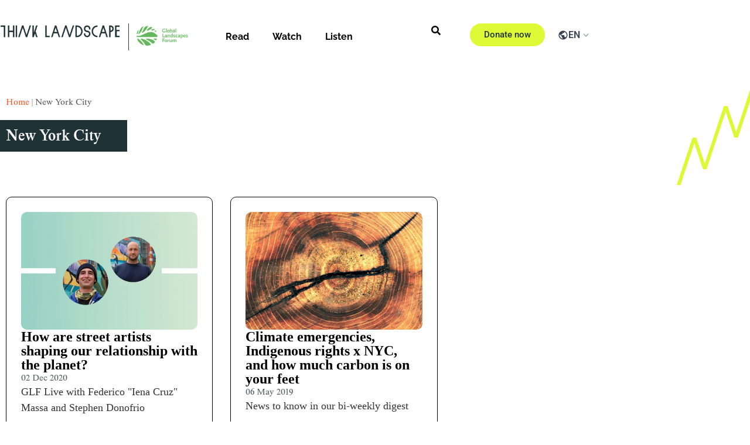

--- FILE ---
content_type: text/html; charset=UTF-8
request_url: https://thinklandscape.globallandscapesforum.org/tag/new-york-city/
body_size: 37065
content:
<!doctype html>
<html lang="en-US">
<head><meta charset="UTF-8"><script>if(navigator.userAgent.match(/MSIE|Internet Explorer/i)||navigator.userAgent.match(/Trident\/7\..*?rv:11/i)){var href=document.location.href;if(!href.match(/[?&]nowprocket/)){if(href.indexOf("?")==-1){if(href.indexOf("#")==-1){document.location.href=href+"?nowprocket=1"}else{document.location.href=href.replace("#","?nowprocket=1#")}}else{if(href.indexOf("#")==-1){document.location.href=href+"&nowprocket=1"}else{document.location.href=href.replace("#","&nowprocket=1#")}}}}</script><script>(()=>{class RocketLazyLoadScripts{constructor(){this.v="2.0.4",this.userEvents=["keydown","keyup","mousedown","mouseup","mousemove","mouseover","mouseout","touchmove","touchstart","touchend","touchcancel","wheel","click","dblclick","input"],this.attributeEvents=["onblur","onclick","oncontextmenu","ondblclick","onfocus","onmousedown","onmouseenter","onmouseleave","onmousemove","onmouseout","onmouseover","onmouseup","onmousewheel","onscroll","onsubmit"]}async t(){this.i(),this.o(),/iP(ad|hone)/.test(navigator.userAgent)&&this.h(),this.u(),this.l(this),this.m(),this.k(this),this.p(this),this._(),await Promise.all([this.R(),this.L()]),this.lastBreath=Date.now(),this.S(this),this.P(),this.D(),this.O(),this.M(),await this.C(this.delayedScripts.normal),await this.C(this.delayedScripts.defer),await this.C(this.delayedScripts.async),await this.T(),await this.F(),await this.j(),await this.A(),window.dispatchEvent(new Event("rocket-allScriptsLoaded")),this.everythingLoaded=!0,this.lastTouchEnd&&await new Promise(t=>setTimeout(t,500-Date.now()+this.lastTouchEnd)),this.I(),this.H(),this.U(),this.W()}i(){this.CSPIssue=sessionStorage.getItem("rocketCSPIssue"),document.addEventListener("securitypolicyviolation",t=>{this.CSPIssue||"script-src-elem"!==t.violatedDirective||"data"!==t.blockedURI||(this.CSPIssue=!0,sessionStorage.setItem("rocketCSPIssue",!0))},{isRocket:!0})}o(){window.addEventListener("pageshow",t=>{this.persisted=t.persisted,this.realWindowLoadedFired=!0},{isRocket:!0}),window.addEventListener("pagehide",()=>{this.onFirstUserAction=null},{isRocket:!0})}h(){let t;function e(e){t=e}window.addEventListener("touchstart",e,{isRocket:!0}),window.addEventListener("touchend",function i(o){o.changedTouches[0]&&t.changedTouches[0]&&Math.abs(o.changedTouches[0].pageX-t.changedTouches[0].pageX)<10&&Math.abs(o.changedTouches[0].pageY-t.changedTouches[0].pageY)<10&&o.timeStamp-t.timeStamp<200&&(window.removeEventListener("touchstart",e,{isRocket:!0}),window.removeEventListener("touchend",i,{isRocket:!0}),"INPUT"===o.target.tagName&&"text"===o.target.type||(o.target.dispatchEvent(new TouchEvent("touchend",{target:o.target,bubbles:!0})),o.target.dispatchEvent(new MouseEvent("mouseover",{target:o.target,bubbles:!0})),o.target.dispatchEvent(new PointerEvent("click",{target:o.target,bubbles:!0,cancelable:!0,detail:1,clientX:o.changedTouches[0].clientX,clientY:o.changedTouches[0].clientY})),event.preventDefault()))},{isRocket:!0})}q(t){this.userActionTriggered||("mousemove"!==t.type||this.firstMousemoveIgnored?"keyup"===t.type||"mouseover"===t.type||"mouseout"===t.type||(this.userActionTriggered=!0,this.onFirstUserAction&&this.onFirstUserAction()):this.firstMousemoveIgnored=!0),"click"===t.type&&t.preventDefault(),t.stopPropagation(),t.stopImmediatePropagation(),"touchstart"===this.lastEvent&&"touchend"===t.type&&(this.lastTouchEnd=Date.now()),"click"===t.type&&(this.lastTouchEnd=0),this.lastEvent=t.type,t.composedPath&&t.composedPath()[0].getRootNode()instanceof ShadowRoot&&(t.rocketTarget=t.composedPath()[0]),this.savedUserEvents.push(t)}u(){this.savedUserEvents=[],this.userEventHandler=this.q.bind(this),this.userEvents.forEach(t=>window.addEventListener(t,this.userEventHandler,{passive:!1,isRocket:!0})),document.addEventListener("visibilitychange",this.userEventHandler,{isRocket:!0})}U(){this.userEvents.forEach(t=>window.removeEventListener(t,this.userEventHandler,{passive:!1,isRocket:!0})),document.removeEventListener("visibilitychange",this.userEventHandler,{isRocket:!0}),this.savedUserEvents.forEach(t=>{(t.rocketTarget||t.target).dispatchEvent(new window[t.constructor.name](t.type,t))})}m(){const t="return false",e=Array.from(this.attributeEvents,t=>"data-rocket-"+t),i="["+this.attributeEvents.join("],[")+"]",o="[data-rocket-"+this.attributeEvents.join("],[data-rocket-")+"]",s=(e,i,o)=>{o&&o!==t&&(e.setAttribute("data-rocket-"+i,o),e["rocket"+i]=new Function("event",o),e.setAttribute(i,t))};new MutationObserver(t=>{for(const n of t)"attributes"===n.type&&(n.attributeName.startsWith("data-rocket-")||this.everythingLoaded?n.attributeName.startsWith("data-rocket-")&&this.everythingLoaded&&this.N(n.target,n.attributeName.substring(12)):s(n.target,n.attributeName,n.target.getAttribute(n.attributeName))),"childList"===n.type&&n.addedNodes.forEach(t=>{if(t.nodeType===Node.ELEMENT_NODE)if(this.everythingLoaded)for(const i of[t,...t.querySelectorAll(o)])for(const t of i.getAttributeNames())e.includes(t)&&this.N(i,t.substring(12));else for(const e of[t,...t.querySelectorAll(i)])for(const t of e.getAttributeNames())this.attributeEvents.includes(t)&&s(e,t,e.getAttribute(t))})}).observe(document,{subtree:!0,childList:!0,attributeFilter:[...this.attributeEvents,...e]})}I(){this.attributeEvents.forEach(t=>{document.querySelectorAll("[data-rocket-"+t+"]").forEach(e=>{this.N(e,t)})})}N(t,e){const i=t.getAttribute("data-rocket-"+e);i&&(t.setAttribute(e,i),t.removeAttribute("data-rocket-"+e))}k(t){Object.defineProperty(HTMLElement.prototype,"onclick",{get(){return this.rocketonclick||null},set(e){this.rocketonclick=e,this.setAttribute(t.everythingLoaded?"onclick":"data-rocket-onclick","this.rocketonclick(event)")}})}S(t){function e(e,i){let o=e[i];e[i]=null,Object.defineProperty(e,i,{get:()=>o,set(s){t.everythingLoaded?o=s:e["rocket"+i]=o=s}})}e(document,"onreadystatechange"),e(window,"onload"),e(window,"onpageshow");try{Object.defineProperty(document,"readyState",{get:()=>t.rocketReadyState,set(e){t.rocketReadyState=e},configurable:!0}),document.readyState="loading"}catch(t){console.log("WPRocket DJE readyState conflict, bypassing")}}l(t){this.originalAddEventListener=EventTarget.prototype.addEventListener,this.originalRemoveEventListener=EventTarget.prototype.removeEventListener,this.savedEventListeners=[],EventTarget.prototype.addEventListener=function(e,i,o){o&&o.isRocket||!t.B(e,this)&&!t.userEvents.includes(e)||t.B(e,this)&&!t.userActionTriggered||e.startsWith("rocket-")||t.everythingLoaded?t.originalAddEventListener.call(this,e,i,o):(t.savedEventListeners.push({target:this,remove:!1,type:e,func:i,options:o}),"mouseenter"!==e&&"mouseleave"!==e||t.originalAddEventListener.call(this,e,t.savedUserEvents.push,o))},EventTarget.prototype.removeEventListener=function(e,i,o){o&&o.isRocket||!t.B(e,this)&&!t.userEvents.includes(e)||t.B(e,this)&&!t.userActionTriggered||e.startsWith("rocket-")||t.everythingLoaded?t.originalRemoveEventListener.call(this,e,i,o):t.savedEventListeners.push({target:this,remove:!0,type:e,func:i,options:o})}}J(t,e){this.savedEventListeners=this.savedEventListeners.filter(i=>{let o=i.type,s=i.target||window;return e!==o||t!==s||(this.B(o,s)&&(i.type="rocket-"+o),this.$(i),!1)})}H(){EventTarget.prototype.addEventListener=this.originalAddEventListener,EventTarget.prototype.removeEventListener=this.originalRemoveEventListener,this.savedEventListeners.forEach(t=>this.$(t))}$(t){t.remove?this.originalRemoveEventListener.call(t.target,t.type,t.func,t.options):this.originalAddEventListener.call(t.target,t.type,t.func,t.options)}p(t){let e;function i(e){return t.everythingLoaded?e:e.split(" ").map(t=>"load"===t||t.startsWith("load.")?"rocket-jquery-load":t).join(" ")}function o(o){function s(e){const s=o.fn[e];o.fn[e]=o.fn.init.prototype[e]=function(){return this[0]===window&&t.userActionTriggered&&("string"==typeof arguments[0]||arguments[0]instanceof String?arguments[0]=i(arguments[0]):"object"==typeof arguments[0]&&Object.keys(arguments[0]).forEach(t=>{const e=arguments[0][t];delete arguments[0][t],arguments[0][i(t)]=e})),s.apply(this,arguments),this}}if(o&&o.fn&&!t.allJQueries.includes(o)){const e={DOMContentLoaded:[],"rocket-DOMContentLoaded":[]};for(const t in e)document.addEventListener(t,()=>{e[t].forEach(t=>t())},{isRocket:!0});o.fn.ready=o.fn.init.prototype.ready=function(i){function s(){parseInt(o.fn.jquery)>2?setTimeout(()=>i.bind(document)(o)):i.bind(document)(o)}return"function"==typeof i&&(t.realDomReadyFired?!t.userActionTriggered||t.fauxDomReadyFired?s():e["rocket-DOMContentLoaded"].push(s):e.DOMContentLoaded.push(s)),o([])},s("on"),s("one"),s("off"),t.allJQueries.push(o)}e=o}t.allJQueries=[],o(window.jQuery),Object.defineProperty(window,"jQuery",{get:()=>e,set(t){o(t)}})}P(){const t=new Map;document.write=document.writeln=function(e){const i=document.currentScript,o=document.createRange(),s=i.parentElement;let n=t.get(i);void 0===n&&(n=i.nextSibling,t.set(i,n));const c=document.createDocumentFragment();o.setStart(c,0),c.appendChild(o.createContextualFragment(e)),s.insertBefore(c,n)}}async R(){return new Promise(t=>{this.userActionTriggered?t():this.onFirstUserAction=t})}async L(){return new Promise(t=>{document.addEventListener("DOMContentLoaded",()=>{this.realDomReadyFired=!0,t()},{isRocket:!0})})}async j(){return this.realWindowLoadedFired?Promise.resolve():new Promise(t=>{window.addEventListener("load",t,{isRocket:!0})})}M(){this.pendingScripts=[];this.scriptsMutationObserver=new MutationObserver(t=>{for(const e of t)e.addedNodes.forEach(t=>{"SCRIPT"!==t.tagName||t.noModule||t.isWPRocket||this.pendingScripts.push({script:t,promise:new Promise(e=>{const i=()=>{const i=this.pendingScripts.findIndex(e=>e.script===t);i>=0&&this.pendingScripts.splice(i,1),e()};t.addEventListener("load",i,{isRocket:!0}),t.addEventListener("error",i,{isRocket:!0}),setTimeout(i,1e3)})})})}),this.scriptsMutationObserver.observe(document,{childList:!0,subtree:!0})}async F(){await this.X(),this.pendingScripts.length?(await this.pendingScripts[0].promise,await this.F()):this.scriptsMutationObserver.disconnect()}D(){this.delayedScripts={normal:[],async:[],defer:[]},document.querySelectorAll("script[type$=rocketlazyloadscript]").forEach(t=>{t.hasAttribute("data-rocket-src")?t.hasAttribute("async")&&!1!==t.async?this.delayedScripts.async.push(t):t.hasAttribute("defer")&&!1!==t.defer||"module"===t.getAttribute("data-rocket-type")?this.delayedScripts.defer.push(t):this.delayedScripts.normal.push(t):this.delayedScripts.normal.push(t)})}async _(){await this.L();let t=[];document.querySelectorAll("script[type$=rocketlazyloadscript][data-rocket-src]").forEach(e=>{let i=e.getAttribute("data-rocket-src");if(i&&!i.startsWith("data:")){i.startsWith("//")&&(i=location.protocol+i);try{const o=new URL(i).origin;o!==location.origin&&t.push({src:o,crossOrigin:e.crossOrigin||"module"===e.getAttribute("data-rocket-type")})}catch(t){}}}),t=[...new Map(t.map(t=>[JSON.stringify(t),t])).values()],this.Y(t,"preconnect")}async G(t){if(await this.K(),!0!==t.noModule||!("noModule"in HTMLScriptElement.prototype))return new Promise(e=>{let i;function o(){(i||t).setAttribute("data-rocket-status","executed"),e()}try{if(navigator.userAgent.includes("Firefox/")||""===navigator.vendor||this.CSPIssue)i=document.createElement("script"),[...t.attributes].forEach(t=>{let e=t.nodeName;"type"!==e&&("data-rocket-type"===e&&(e="type"),"data-rocket-src"===e&&(e="src"),i.setAttribute(e,t.nodeValue))}),t.text&&(i.text=t.text),t.nonce&&(i.nonce=t.nonce),i.hasAttribute("src")?(i.addEventListener("load",o,{isRocket:!0}),i.addEventListener("error",()=>{i.setAttribute("data-rocket-status","failed-network"),e()},{isRocket:!0}),setTimeout(()=>{i.isConnected||e()},1)):(i.text=t.text,o()),i.isWPRocket=!0,t.parentNode.replaceChild(i,t);else{const i=t.getAttribute("data-rocket-type"),s=t.getAttribute("data-rocket-src");i?(t.type=i,t.removeAttribute("data-rocket-type")):t.removeAttribute("type"),t.addEventListener("load",o,{isRocket:!0}),t.addEventListener("error",i=>{this.CSPIssue&&i.target.src.startsWith("data:")?(console.log("WPRocket: CSP fallback activated"),t.removeAttribute("src"),this.G(t).then(e)):(t.setAttribute("data-rocket-status","failed-network"),e())},{isRocket:!0}),s?(t.fetchPriority="high",t.removeAttribute("data-rocket-src"),t.src=s):t.src="data:text/javascript;base64,"+window.btoa(unescape(encodeURIComponent(t.text)))}}catch(i){t.setAttribute("data-rocket-status","failed-transform"),e()}});t.setAttribute("data-rocket-status","skipped")}async C(t){const e=t.shift();return e?(e.isConnected&&await this.G(e),this.C(t)):Promise.resolve()}O(){this.Y([...this.delayedScripts.normal,...this.delayedScripts.defer,...this.delayedScripts.async],"preload")}Y(t,e){this.trash=this.trash||[];let i=!0;var o=document.createDocumentFragment();t.forEach(t=>{const s=t.getAttribute&&t.getAttribute("data-rocket-src")||t.src;if(s&&!s.startsWith("data:")){const n=document.createElement("link");n.href=s,n.rel=e,"preconnect"!==e&&(n.as="script",n.fetchPriority=i?"high":"low"),t.getAttribute&&"module"===t.getAttribute("data-rocket-type")&&(n.crossOrigin=!0),t.crossOrigin&&(n.crossOrigin=t.crossOrigin),t.integrity&&(n.integrity=t.integrity),t.nonce&&(n.nonce=t.nonce),o.appendChild(n),this.trash.push(n),i=!1}}),document.head.appendChild(o)}W(){this.trash.forEach(t=>t.remove())}async T(){try{document.readyState="interactive"}catch(t){}this.fauxDomReadyFired=!0;try{await this.K(),this.J(document,"readystatechange"),document.dispatchEvent(new Event("rocket-readystatechange")),await this.K(),document.rocketonreadystatechange&&document.rocketonreadystatechange(),await this.K(),this.J(document,"DOMContentLoaded"),document.dispatchEvent(new Event("rocket-DOMContentLoaded")),await this.K(),this.J(window,"DOMContentLoaded"),window.dispatchEvent(new Event("rocket-DOMContentLoaded"))}catch(t){console.error(t)}}async A(){try{document.readyState="complete"}catch(t){}try{await this.K(),this.J(document,"readystatechange"),document.dispatchEvent(new Event("rocket-readystatechange")),await this.K(),document.rocketonreadystatechange&&document.rocketonreadystatechange(),await this.K(),this.J(window,"load"),window.dispatchEvent(new Event("rocket-load")),await this.K(),window.rocketonload&&window.rocketonload(),await this.K(),this.allJQueries.forEach(t=>t(window).trigger("rocket-jquery-load")),await this.K(),this.J(window,"pageshow");const t=new Event("rocket-pageshow");t.persisted=this.persisted,window.dispatchEvent(t),await this.K(),window.rocketonpageshow&&window.rocketonpageshow({persisted:this.persisted})}catch(t){console.error(t)}}async K(){Date.now()-this.lastBreath>45&&(await this.X(),this.lastBreath=Date.now())}async X(){return document.hidden?new Promise(t=>setTimeout(t)):new Promise(t=>requestAnimationFrame(t))}B(t,e){return e===document&&"readystatechange"===t||(e===document&&"DOMContentLoaded"===t||(e===window&&"DOMContentLoaded"===t||(e===window&&"load"===t||e===window&&"pageshow"===t)))}static run(){(new RocketLazyLoadScripts).t()}}RocketLazyLoadScripts.run()})();</script>
	
	<meta name="viewport" content="width=device-width, initial-scale=1">
	<link rel="profile" href="https://gmpg.org/xfn/11">
				<link rel="canonical" href="https://thinklandscape.globallandscapesforum.org/tag/new-york-city/">
			
	<style>
							.live--box {
				display: none !important;
			}
		
	</style>
	<meta name='robots' content='noindex, follow' />
<link rel="alternate" hreflang="en-us" href="https://thinklandscape.globallandscapesforum.org/tag/new-york-city/" />
<link rel="alternate" hreflang="x-default" href="https://thinklandscape.globallandscapesforum.org/tag/new-york-city/" />

<!-- Google Tag Manager for WordPress by gtm4wp.com -->
<script data-cfasync="false" data-pagespeed-no-defer>
	var gtm4wp_datalayer_name = "dataLayer";
	var dataLayer = dataLayer || [];

	const gtm4wp_scrollerscript_debugmode         = false;
	const gtm4wp_scrollerscript_callbacktime      = 100;
	const gtm4wp_scrollerscript_readerlocation    = 150;
	const gtm4wp_scrollerscript_contentelementid  = "content";
	const gtm4wp_scrollerscript_scannertime       = 60;
</script>
<!-- End Google Tag Manager for WordPress by gtm4wp.com -->
	<!-- This site is optimized with the Yoast SEO plugin v26.7 - https://yoast.com/wordpress/plugins/seo/ -->
	<title>new york city Archives - #ThinkLandscape</title>
	<meta name="description" content="List of articles with new york city tag, page:" />
	<meta property="og:locale" content="en_US" />
	<meta property="og:type" content="article" />
	<meta property="og:title" content="new york city Archives - #ThinkLandscape" />
	<meta property="og:description" content="List of articles with new york city tag, page:" />
	<meta property="og:url" content="https://thinklandscape.globallandscapesforum.org/tag/new-york-city/" />
	<meta property="og:site_name" content="#ThinkLandscape" />
	<meta property="og:image" content="https://tlglf.b-cdn.net/wp-content/uploads/2023/12/hikers-on-mountains-2023-11-27-05-05-18-utc-600x400.jpg" />
	<meta property="og:image:width" content="600" />
	<meta property="og:image:height" content="400" />
	<meta property="og:image:type" content="image/jpeg" />
	<meta name="twitter:card" content="summary_large_image" />
	<meta name="twitter:site" content="@globallf" />
	<!-- / Yoast SEO plugin. -->


<link rel='dns-prefetch' href='//stats.wp.com' />
<link rel='dns-prefetch' href='//cdn.jsdelivr.net' />
<link rel='dns-prefetch' href='//tlglf.b-cdn.net' />
<link rel='dns-prefetch' href='//v0.wordpress.com' />
<link rel='dns-prefetch' href='//widgets.wp.com' />
<link rel='dns-prefetch' href='//jetpack.wordpress.com' />
<link rel='dns-prefetch' href='//s0.wp.com' />
<link rel='dns-prefetch' href='//public-api.wordpress.com' />
<link rel='dns-prefetch' href='//0.gravatar.com' />
<link rel='dns-prefetch' href='//1.gravatar.com' />
<link rel='dns-prefetch' href='//2.gravatar.com' />

<link href='https://tlglf.b-cdn.net' rel='preconnect' />
<link rel='preconnect' href='//i0.wp.com' />
<link rel='preconnect' href='//c0.wp.com' />
<link rel="alternate" type="application/rss+xml" title="#ThinkLandscape &raquo; Feed" href="https://thinklandscape.globallandscapesforum.org/feed/" />
<link rel="alternate" type="application/rss+xml" title="#ThinkLandscape &raquo; Comments Feed" href="https://thinklandscape.globallandscapesforum.org/comments/feed/" />
<link rel="alternate" type="application/rss+xml" title="#ThinkLandscape &raquo; new york city Tag Feed" href="https://thinklandscape.globallandscapesforum.org/tag/new-york-city/feed/" />
<style id='wp-img-auto-sizes-contain-inline-css'>
img:is([sizes=auto i],[sizes^="auto," i]){contain-intrinsic-size:3000px 1500px}
/*# sourceURL=wp-img-auto-sizes-contain-inline-css */
</style>
<style id='wp-emoji-styles-inline-css'>

	img.wp-smiley, img.emoji {
		display: inline !important;
		border: none !important;
		box-shadow: none !important;
		height: 1em !important;
		width: 1em !important;
		margin: 0 0.07em !important;
		vertical-align: -0.1em !important;
		background: none !important;
		padding: 0 !important;
	}
/*# sourceURL=wp-emoji-styles-inline-css */
</style>
<link data-minify="1" rel='stylesheet' id='wp-block-library-css' href='https://tlglf.b-cdn.net/wp-content/cache/min/1/c/6.9/wp-includes/css/dist/block-library/style.min.css?ver=1767769619' media='all' />
<style id='co-authors-plus-coauthors-style-inline-css'>
.wp-block-co-authors-plus-coauthors.is-layout-flow [class*=wp-block-co-authors-plus]{display:inline}

/*# sourceURL=https://thinklandscape.globallandscapesforum.org/wp-content/plugins/co-authors-plus/build/blocks/block-coauthors/style-index.css */
</style>
<style id='co-authors-plus-avatar-style-inline-css'>
.wp-block-co-authors-plus-avatar :where(img){height:auto;max-width:100%;vertical-align:bottom}.wp-block-co-authors-plus-coauthors.is-layout-flow .wp-block-co-authors-plus-avatar :where(img){vertical-align:middle}.wp-block-co-authors-plus-avatar:is(.alignleft,.alignright){display:table}.wp-block-co-authors-plus-avatar.aligncenter{display:table;margin-inline:auto}

/*# sourceURL=https://thinklandscape.globallandscapesforum.org/wp-content/plugins/co-authors-plus/build/blocks/block-coauthor-avatar/style-index.css */
</style>
<style id='co-authors-plus-image-style-inline-css'>
.wp-block-co-authors-plus-image{margin-bottom:0}.wp-block-co-authors-plus-image :where(img){height:auto;max-width:100%;vertical-align:bottom}.wp-block-co-authors-plus-coauthors.is-layout-flow .wp-block-co-authors-plus-image :where(img){vertical-align:middle}.wp-block-co-authors-plus-image:is(.alignfull,.alignwide) :where(img){width:100%}.wp-block-co-authors-plus-image:is(.alignleft,.alignright){display:table}.wp-block-co-authors-plus-image.aligncenter{display:table;margin-inline:auto}

/*# sourceURL=https://thinklandscape.globallandscapesforum.org/wp-content/plugins/co-authors-plus/build/blocks/block-coauthor-image/style-index.css */
</style>
<link data-minify="1" rel='stylesheet' id='mediaelement-css' href='https://tlglf.b-cdn.net/wp-content/cache/min/1/c/6.9/wp-includes/js/mediaelement/mediaelementplayer-legacy.min.css?ver=1767769619' media='all' />
<link data-minify="1" rel='stylesheet' id='wp-mediaelement-css' href='https://tlglf.b-cdn.net/wp-content/cache/min/1/c/6.9/wp-includes/js/mediaelement/wp-mediaelement.min.css?ver=1767769619' media='all' />
<style id='jetpack-sharing-buttons-style-inline-css'>
.jetpack-sharing-buttons__services-list{display:flex;flex-direction:row;flex-wrap:wrap;gap:0;list-style-type:none;margin:5px;padding:0}.jetpack-sharing-buttons__services-list.has-small-icon-size{font-size:12px}.jetpack-sharing-buttons__services-list.has-normal-icon-size{font-size:16px}.jetpack-sharing-buttons__services-list.has-large-icon-size{font-size:24px}.jetpack-sharing-buttons__services-list.has-huge-icon-size{font-size:36px}@media print{.jetpack-sharing-buttons__services-list{display:none!important}}.editor-styles-wrapper .wp-block-jetpack-sharing-buttons{gap:0;padding-inline-start:0}ul.jetpack-sharing-buttons__services-list.has-background{padding:1.25em 2.375em}
/*# sourceURL=https://thinklandscape.globallandscapesforum.org/wp-content/plugins/jetpack/_inc/blocks/sharing-buttons/view.css */
</style>
<style id='global-styles-inline-css'>
:root{--wp--preset--aspect-ratio--square: 1;--wp--preset--aspect-ratio--4-3: 4/3;--wp--preset--aspect-ratio--3-4: 3/4;--wp--preset--aspect-ratio--3-2: 3/2;--wp--preset--aspect-ratio--2-3: 2/3;--wp--preset--aspect-ratio--16-9: 16/9;--wp--preset--aspect-ratio--9-16: 9/16;--wp--preset--color--black: #000000;--wp--preset--color--cyan-bluish-gray: #abb8c3;--wp--preset--color--white: #ffffff;--wp--preset--color--pale-pink: #f78da7;--wp--preset--color--vivid-red: #cf2e2e;--wp--preset--color--luminous-vivid-orange: #ff6900;--wp--preset--color--luminous-vivid-amber: #fcb900;--wp--preset--color--light-green-cyan: #7bdcb5;--wp--preset--color--vivid-green-cyan: #00d084;--wp--preset--color--pale-cyan-blue: #8ed1fc;--wp--preset--color--vivid-cyan-blue: #0693e3;--wp--preset--color--vivid-purple: #9b51e0;--wp--preset--gradient--vivid-cyan-blue-to-vivid-purple: linear-gradient(135deg,rgb(6,147,227) 0%,rgb(155,81,224) 100%);--wp--preset--gradient--light-green-cyan-to-vivid-green-cyan: linear-gradient(135deg,rgb(122,220,180) 0%,rgb(0,208,130) 100%);--wp--preset--gradient--luminous-vivid-amber-to-luminous-vivid-orange: linear-gradient(135deg,rgb(252,185,0) 0%,rgb(255,105,0) 100%);--wp--preset--gradient--luminous-vivid-orange-to-vivid-red: linear-gradient(135deg,rgb(255,105,0) 0%,rgb(207,46,46) 100%);--wp--preset--gradient--very-light-gray-to-cyan-bluish-gray: linear-gradient(135deg,rgb(238,238,238) 0%,rgb(169,184,195) 100%);--wp--preset--gradient--cool-to-warm-spectrum: linear-gradient(135deg,rgb(74,234,220) 0%,rgb(151,120,209) 20%,rgb(207,42,186) 40%,rgb(238,44,130) 60%,rgb(251,105,98) 80%,rgb(254,248,76) 100%);--wp--preset--gradient--blush-light-purple: linear-gradient(135deg,rgb(255,206,236) 0%,rgb(152,150,240) 100%);--wp--preset--gradient--blush-bordeaux: linear-gradient(135deg,rgb(254,205,165) 0%,rgb(254,45,45) 50%,rgb(107,0,62) 100%);--wp--preset--gradient--luminous-dusk: linear-gradient(135deg,rgb(255,203,112) 0%,rgb(199,81,192) 50%,rgb(65,88,208) 100%);--wp--preset--gradient--pale-ocean: linear-gradient(135deg,rgb(255,245,203) 0%,rgb(182,227,212) 50%,rgb(51,167,181) 100%);--wp--preset--gradient--electric-grass: linear-gradient(135deg,rgb(202,248,128) 0%,rgb(113,206,126) 100%);--wp--preset--gradient--midnight: linear-gradient(135deg,rgb(2,3,129) 0%,rgb(40,116,252) 100%);--wp--preset--font-size--small: 13px;--wp--preset--font-size--medium: 20px;--wp--preset--font-size--large: 36px;--wp--preset--font-size--x-large: 42px;--wp--preset--spacing--20: 0.44rem;--wp--preset--spacing--30: 0.67rem;--wp--preset--spacing--40: 1rem;--wp--preset--spacing--50: 1.5rem;--wp--preset--spacing--60: 2.25rem;--wp--preset--spacing--70: 3.38rem;--wp--preset--spacing--80: 5.06rem;--wp--preset--shadow--natural: 6px 6px 9px rgba(0, 0, 0, 0.2);--wp--preset--shadow--deep: 12px 12px 50px rgba(0, 0, 0, 0.4);--wp--preset--shadow--sharp: 6px 6px 0px rgba(0, 0, 0, 0.2);--wp--preset--shadow--outlined: 6px 6px 0px -3px rgb(255, 255, 255), 6px 6px rgb(0, 0, 0);--wp--preset--shadow--crisp: 6px 6px 0px rgb(0, 0, 0);}:root { --wp--style--global--content-size: 800px;--wp--style--global--wide-size: 1200px; }:where(body) { margin: 0; }.wp-site-blocks > .alignleft { float: left; margin-right: 2em; }.wp-site-blocks > .alignright { float: right; margin-left: 2em; }.wp-site-blocks > .aligncenter { justify-content: center; margin-left: auto; margin-right: auto; }:where(.wp-site-blocks) > * { margin-block-start: 24px; margin-block-end: 0; }:where(.wp-site-blocks) > :first-child { margin-block-start: 0; }:where(.wp-site-blocks) > :last-child { margin-block-end: 0; }:root { --wp--style--block-gap: 24px; }:root :where(.is-layout-flow) > :first-child{margin-block-start: 0;}:root :where(.is-layout-flow) > :last-child{margin-block-end: 0;}:root :where(.is-layout-flow) > *{margin-block-start: 24px;margin-block-end: 0;}:root :where(.is-layout-constrained) > :first-child{margin-block-start: 0;}:root :where(.is-layout-constrained) > :last-child{margin-block-end: 0;}:root :where(.is-layout-constrained) > *{margin-block-start: 24px;margin-block-end: 0;}:root :where(.is-layout-flex){gap: 24px;}:root :where(.is-layout-grid){gap: 24px;}.is-layout-flow > .alignleft{float: left;margin-inline-start: 0;margin-inline-end: 2em;}.is-layout-flow > .alignright{float: right;margin-inline-start: 2em;margin-inline-end: 0;}.is-layout-flow > .aligncenter{margin-left: auto !important;margin-right: auto !important;}.is-layout-constrained > .alignleft{float: left;margin-inline-start: 0;margin-inline-end: 2em;}.is-layout-constrained > .alignright{float: right;margin-inline-start: 2em;margin-inline-end: 0;}.is-layout-constrained > .aligncenter{margin-left: auto !important;margin-right: auto !important;}.is-layout-constrained > :where(:not(.alignleft):not(.alignright):not(.alignfull)){max-width: var(--wp--style--global--content-size);margin-left: auto !important;margin-right: auto !important;}.is-layout-constrained > .alignwide{max-width: var(--wp--style--global--wide-size);}body .is-layout-flex{display: flex;}.is-layout-flex{flex-wrap: wrap;align-items: center;}.is-layout-flex > :is(*, div){margin: 0;}body .is-layout-grid{display: grid;}.is-layout-grid > :is(*, div){margin: 0;}body{padding-top: 0px;padding-right: 0px;padding-bottom: 0px;padding-left: 0px;}a:where(:not(.wp-element-button)){text-decoration: underline;}:root :where(.wp-element-button, .wp-block-button__link){background-color: #32373c;border-width: 0;color: #fff;font-family: inherit;font-size: inherit;font-style: inherit;font-weight: inherit;letter-spacing: inherit;line-height: inherit;padding-top: calc(0.667em + 2px);padding-right: calc(1.333em + 2px);padding-bottom: calc(0.667em + 2px);padding-left: calc(1.333em + 2px);text-decoration: none;text-transform: inherit;}.has-black-color{color: var(--wp--preset--color--black) !important;}.has-cyan-bluish-gray-color{color: var(--wp--preset--color--cyan-bluish-gray) !important;}.has-white-color{color: var(--wp--preset--color--white) !important;}.has-pale-pink-color{color: var(--wp--preset--color--pale-pink) !important;}.has-vivid-red-color{color: var(--wp--preset--color--vivid-red) !important;}.has-luminous-vivid-orange-color{color: var(--wp--preset--color--luminous-vivid-orange) !important;}.has-luminous-vivid-amber-color{color: var(--wp--preset--color--luminous-vivid-amber) !important;}.has-light-green-cyan-color{color: var(--wp--preset--color--light-green-cyan) !important;}.has-vivid-green-cyan-color{color: var(--wp--preset--color--vivid-green-cyan) !important;}.has-pale-cyan-blue-color{color: var(--wp--preset--color--pale-cyan-blue) !important;}.has-vivid-cyan-blue-color{color: var(--wp--preset--color--vivid-cyan-blue) !important;}.has-vivid-purple-color{color: var(--wp--preset--color--vivid-purple) !important;}.has-black-background-color{background-color: var(--wp--preset--color--black) !important;}.has-cyan-bluish-gray-background-color{background-color: var(--wp--preset--color--cyan-bluish-gray) !important;}.has-white-background-color{background-color: var(--wp--preset--color--white) !important;}.has-pale-pink-background-color{background-color: var(--wp--preset--color--pale-pink) !important;}.has-vivid-red-background-color{background-color: var(--wp--preset--color--vivid-red) !important;}.has-luminous-vivid-orange-background-color{background-color: var(--wp--preset--color--luminous-vivid-orange) !important;}.has-luminous-vivid-amber-background-color{background-color: var(--wp--preset--color--luminous-vivid-amber) !important;}.has-light-green-cyan-background-color{background-color: var(--wp--preset--color--light-green-cyan) !important;}.has-vivid-green-cyan-background-color{background-color: var(--wp--preset--color--vivid-green-cyan) !important;}.has-pale-cyan-blue-background-color{background-color: var(--wp--preset--color--pale-cyan-blue) !important;}.has-vivid-cyan-blue-background-color{background-color: var(--wp--preset--color--vivid-cyan-blue) !important;}.has-vivid-purple-background-color{background-color: var(--wp--preset--color--vivid-purple) !important;}.has-black-border-color{border-color: var(--wp--preset--color--black) !important;}.has-cyan-bluish-gray-border-color{border-color: var(--wp--preset--color--cyan-bluish-gray) !important;}.has-white-border-color{border-color: var(--wp--preset--color--white) !important;}.has-pale-pink-border-color{border-color: var(--wp--preset--color--pale-pink) !important;}.has-vivid-red-border-color{border-color: var(--wp--preset--color--vivid-red) !important;}.has-luminous-vivid-orange-border-color{border-color: var(--wp--preset--color--luminous-vivid-orange) !important;}.has-luminous-vivid-amber-border-color{border-color: var(--wp--preset--color--luminous-vivid-amber) !important;}.has-light-green-cyan-border-color{border-color: var(--wp--preset--color--light-green-cyan) !important;}.has-vivid-green-cyan-border-color{border-color: var(--wp--preset--color--vivid-green-cyan) !important;}.has-pale-cyan-blue-border-color{border-color: var(--wp--preset--color--pale-cyan-blue) !important;}.has-vivid-cyan-blue-border-color{border-color: var(--wp--preset--color--vivid-cyan-blue) !important;}.has-vivid-purple-border-color{border-color: var(--wp--preset--color--vivid-purple) !important;}.has-vivid-cyan-blue-to-vivid-purple-gradient-background{background: var(--wp--preset--gradient--vivid-cyan-blue-to-vivid-purple) !important;}.has-light-green-cyan-to-vivid-green-cyan-gradient-background{background: var(--wp--preset--gradient--light-green-cyan-to-vivid-green-cyan) !important;}.has-luminous-vivid-amber-to-luminous-vivid-orange-gradient-background{background: var(--wp--preset--gradient--luminous-vivid-amber-to-luminous-vivid-orange) !important;}.has-luminous-vivid-orange-to-vivid-red-gradient-background{background: var(--wp--preset--gradient--luminous-vivid-orange-to-vivid-red) !important;}.has-very-light-gray-to-cyan-bluish-gray-gradient-background{background: var(--wp--preset--gradient--very-light-gray-to-cyan-bluish-gray) !important;}.has-cool-to-warm-spectrum-gradient-background{background: var(--wp--preset--gradient--cool-to-warm-spectrum) !important;}.has-blush-light-purple-gradient-background{background: var(--wp--preset--gradient--blush-light-purple) !important;}.has-blush-bordeaux-gradient-background{background: var(--wp--preset--gradient--blush-bordeaux) !important;}.has-luminous-dusk-gradient-background{background: var(--wp--preset--gradient--luminous-dusk) !important;}.has-pale-ocean-gradient-background{background: var(--wp--preset--gradient--pale-ocean) !important;}.has-electric-grass-gradient-background{background: var(--wp--preset--gradient--electric-grass) !important;}.has-midnight-gradient-background{background: var(--wp--preset--gradient--midnight) !important;}.has-small-font-size{font-size: var(--wp--preset--font-size--small) !important;}.has-medium-font-size{font-size: var(--wp--preset--font-size--medium) !important;}.has-large-font-size{font-size: var(--wp--preset--font-size--large) !important;}.has-x-large-font-size{font-size: var(--wp--preset--font-size--x-large) !important;}
:root :where(.wp-block-pullquote){font-size: 1.5em;line-height: 1.6;}
/*# sourceURL=global-styles-inline-css */
</style>
<link rel='stylesheet' id='wpml-legacy-dropdown-click-0-css' href='https://tlglf.b-cdn.net/wp-content/plugins/sitepress-multilingual-cms/templates/language-switchers/legacy-dropdown-click/style.min.css?ver=1' media='all' />
<link rel='stylesheet' id='wpml-legacy-post-translations-0-css' href='https://tlglf.b-cdn.net/wp-content/plugins/sitepress-multilingual-cms/templates/language-switchers/legacy-post-translations/style.min.css?ver=1' media='all' />
<link data-minify="1" rel='stylesheet' id='hello-elementor-css' href='https://tlglf.b-cdn.net/wp-content/cache/min/1/wp-content/themes/hello-elementor/assets/css/reset.css?ver=1767769619' media='all' />
<link data-minify="1" rel='stylesheet' id='hello-elementor-theme-style-css' href='https://tlglf.b-cdn.net/wp-content/cache/min/1/wp-content/themes/hello-elementor/assets/css/theme.css?ver=1767769619' media='all' />
<link data-minify="1" rel='stylesheet' id='hello-elementor-header-footer-css' href='https://tlglf.b-cdn.net/wp-content/cache/min/1/wp-content/themes/hello-elementor/assets/css/header-footer.css?ver=1767769619' media='all' />
<link rel='stylesheet' id='elementor-frontend-css' href='https://tlglf.b-cdn.net/wp-content/plugins/elementor/assets/css/frontend.min.css?ver=3.34.0' media='all' />
<style id='elementor-frontend-inline-css'>
.elementor-kit-59521{--e-global-color-primary:#6EC1E4;--e-global-color-secondary:#54595F;--e-global-color-text:#7A7A7A;--e-global-color-accent:#61CE70;--e-global-typography-primary-font-family:"Roboto";--e-global-typography-primary-font-weight:600;--e-global-typography-secondary-font-family:"Roboto Slab";--e-global-typography-secondary-font-weight:400;--e-global-typography-text-font-family:"Roboto";--e-global-typography-text-font-weight:400;--e-global-typography-accent-font-family:"Roboto";--e-global-typography-accent-font-weight:500;}.elementor-kit-59521 e-page-transition{background-color:#FFBC7D;}.elementor-section.elementor-section-boxed > .elementor-container{max-width:1140px;}.e-con{--container-max-width:1140px;}.elementor-widget:not(:last-child){margin-block-end:20px;}.elementor-element{--widgets-spacing:20px 20px;--widgets-spacing-row:20px;--widgets-spacing-column:20px;}{}h1.entry-title{display:var(--page-title-display);}.site-header .site-branding{flex-direction:column;align-items:stretch;}.site-header{padding-inline-end:0px;padding-inline-start:0px;}.site-footer .site-branding{flex-direction:column;align-items:stretch;}@media(max-width:1024px){.elementor-section.elementor-section-boxed > .elementor-container{max-width:1024px;}.e-con{--container-max-width:1024px;}}@media(max-width:767px){.elementor-section.elementor-section-boxed > .elementor-container{max-width:767px;}.e-con{--container-max-width:767px;}}
.elementor-62013 .elementor-element.elementor-element-e33cc72{--display:flex;--flex-direction:column;--container-widget-width:100%;--container-widget-height:initial;--container-widget-flex-grow:0;--container-widget-align-self:initial;--flex-wrap-mobile:wrap;}.elementor-62013 .elementor-element.elementor-element-e87d1a8{padding:0px 0px 0px 0px;z-index:9;}.elementor-62013 .elementor-element.elementor-element-9dd8eb7{--display:flex;--flex-direction:row;--container-widget-width:calc( ( 1 - var( --container-widget-flex-grow ) ) * 100% );--container-widget-height:100%;--container-widget-flex-grow:1;--container-widget-align-self:stretch;--flex-wrap-mobile:wrap;--align-items:stretch;--gap:0px 0px;--row-gap:0px;--column-gap:0px;--padding-top:20px;--padding-bottom:20px;--padding-left:0px;--padding-right:0px;}.elementor-62013 .elementor-element.elementor-element-43e59f2{--display:flex;--flex-direction:row;--container-widget-width:calc( ( 1 - var( --container-widget-flex-grow ) ) * 100% );--container-widget-height:100%;--container-widget-flex-grow:1;--container-widget-align-self:stretch;--flex-wrap-mobile:wrap;--justify-content:flex-start;--align-items:center;--padding-top:0px;--padding-bottom:0px;--padding-left:0px;--padding-right:0px;}.elementor-62013 .elementor-element.elementor-element-43e59f2.e-con{--flex-grow:0;--flex-shrink:0;}.elementor-widget-image .widget-image-caption{color:var( --e-global-color-text );font-family:var( --e-global-typography-text-font-family ), Sans-serif;font-weight:var( --e-global-typography-text-font-weight );}.elementor-62013 .elementor-element.elementor-element-c0c82a3{width:auto;max-width:auto;text-align:start;}.elementor-62013 .elementor-element.elementor-element-c0c82a3 img{width:206px;}.elementor-62013 .elementor-element.elementor-element-4aa3299{width:auto;max-width:auto;text-align:start;}.elementor-62013 .elementor-element.elementor-element-4aa3299 > .elementor-widget-container{margin:0px 0px 0px 13px;padding:4px 0px 0px 13px;border-style:solid;border-width:0px 0px 0px 01px;}.elementor-62013 .elementor-element.elementor-element-4aa3299 img{width:88px;}.elementor-62013 .elementor-element.elementor-element-485ced8{--display:flex;--flex-direction:row;--container-widget-width:calc( ( 1 - var( --container-widget-flex-grow ) ) * 100% );--container-widget-height:100%;--container-widget-flex-grow:1;--container-widget-align-self:stretch;--flex-wrap-mobile:wrap;--justify-content:flex-start;--align-items:center;--padding-top:0px;--padding-bottom:0px;--padding-left:0px;--padding-right:0px;}.elementor-widget-nav-menu .elementor-nav-menu .elementor-item{font-family:var( --e-global-typography-primary-font-family ), Sans-serif;font-weight:var( --e-global-typography-primary-font-weight );}.elementor-widget-nav-menu .elementor-nav-menu--main .elementor-item{color:var( --e-global-color-text );fill:var( --e-global-color-text );}.elementor-widget-nav-menu .elementor-nav-menu--main .elementor-item:hover,
					.elementor-widget-nav-menu .elementor-nav-menu--main .elementor-item.elementor-item-active,
					.elementor-widget-nav-menu .elementor-nav-menu--main .elementor-item.highlighted,
					.elementor-widget-nav-menu .elementor-nav-menu--main .elementor-item:focus{color:var( --e-global-color-accent );fill:var( --e-global-color-accent );}.elementor-widget-nav-menu .elementor-nav-menu--main:not(.e--pointer-framed) .elementor-item:before,
					.elementor-widget-nav-menu .elementor-nav-menu--main:not(.e--pointer-framed) .elementor-item:after{background-color:var( --e-global-color-accent );}.elementor-widget-nav-menu .e--pointer-framed .elementor-item:before,
					.elementor-widget-nav-menu .e--pointer-framed .elementor-item:after{border-color:var( --e-global-color-accent );}.elementor-widget-nav-menu{--e-nav-menu-divider-color:var( --e-global-color-text );}.elementor-widget-nav-menu .elementor-nav-menu--dropdown .elementor-item, .elementor-widget-nav-menu .elementor-nav-menu--dropdown  .elementor-sub-item{font-family:var( --e-global-typography-accent-font-family ), Sans-serif;font-weight:var( --e-global-typography-accent-font-weight );}.elementor-62013 .elementor-element.elementor-element-2779704{width:auto;max-width:auto;}.elementor-62013 .elementor-element.elementor-element-2779704 .elementor-nav-menu .elementor-item{font-family:"Raleway", Sans-serif;font-size:16px;font-weight:700;}.elementor-62013 .elementor-element.elementor-element-2779704 .elementor-nav-menu--main .elementor-item{color:#000000;fill:#000000;}.elementor-62013 .elementor-element.elementor-element-2779704 .elementor-nav-menu--main .elementor-item:hover,
					.elementor-62013 .elementor-element.elementor-element-2779704 .elementor-nav-menu--main .elementor-item.elementor-item-active,
					.elementor-62013 .elementor-element.elementor-element-2779704 .elementor-nav-menu--main .elementor-item.highlighted,
					.elementor-62013 .elementor-element.elementor-element-2779704 .elementor-nav-menu--main .elementor-item:focus{color:#000000;fill:#000000;}.elementor-62013 .elementor-element.elementor-element-2779704 .elementor-nav-menu--main:not(.e--pointer-framed) .elementor-item:before,
					.elementor-62013 .elementor-element.elementor-element-2779704 .elementor-nav-menu--main:not(.e--pointer-framed) .elementor-item:after{background-color:#61CE7000;}.elementor-62013 .elementor-element.elementor-element-2779704 .e--pointer-framed .elementor-item:before,
					.elementor-62013 .elementor-element.elementor-element-2779704 .e--pointer-framed .elementor-item:after{border-color:#61CE7000;}.elementor-62013 .elementor-element.elementor-element-2779704 .elementor-nav-menu--main .elementor-item.elementor-item-active{color:#000000;}.elementor-widget-icon.elementor-view-stacked .elementor-icon{background-color:var( --e-global-color-primary );}.elementor-widget-icon.elementor-view-framed .elementor-icon, .elementor-widget-icon.elementor-view-default .elementor-icon{color:var( --e-global-color-primary );border-color:var( --e-global-color-primary );}.elementor-widget-icon.elementor-view-framed .elementor-icon, .elementor-widget-icon.elementor-view-default .elementor-icon svg{fill:var( --e-global-color-primary );}.elementor-62013 .elementor-element.elementor-element-d2840f7{width:auto;max-width:auto;}.elementor-62013 .elementor-element.elementor-element-d2840f7 .elementor-icon-wrapper{text-align:end;}.elementor-62013 .elementor-element.elementor-element-d2840f7.elementor-view-stacked .elementor-icon{background-color:#000000;}.elementor-62013 .elementor-element.elementor-element-d2840f7.elementor-view-framed .elementor-icon, .elementor-62013 .elementor-element.elementor-element-d2840f7.elementor-view-default .elementor-icon{color:#000000;border-color:#000000;}.elementor-62013 .elementor-element.elementor-element-d2840f7.elementor-view-framed .elementor-icon, .elementor-62013 .elementor-element.elementor-element-d2840f7.elementor-view-default .elementor-icon svg{fill:#000000;}.elementor-62013 .elementor-element.elementor-element-d2840f7 .elementor-icon{font-size:18px;}.elementor-62013 .elementor-element.elementor-element-d2840f7 .elementor-icon svg{height:18px;}.elementor-62013 .elementor-element.elementor-element-5d0e4e6{--display:flex;--flex-direction:row;--container-widget-width:calc( ( 1 - var( --container-widget-flex-grow ) ) * 100% );--container-widget-height:100%;--container-widget-flex-grow:1;--container-widget-align-self:stretch;--flex-wrap-mobile:wrap;--justify-content:flex-end;--align-items:center;--padding-top:0px;--padding-bottom:0px;--padding-left:0px;--padding-right:0px;}.elementor-62013 .elementor-element.elementor-element-2451058{width:auto;max-width:auto;}.elementor-62013 .elementor-element.elementor-element-2451058 > .elementor-widget-container{margin:3px 0px 0px 20px;}.elementor-62013 .elementor-element.elementor-element-2451058 .elementor-icon-wrapper{text-align:center;}.elementor-62013 .elementor-element.elementor-element-2451058.elementor-view-stacked .elementor-icon{background-color:#000000;}.elementor-62013 .elementor-element.elementor-element-2451058.elementor-view-framed .elementor-icon, .elementor-62013 .elementor-element.elementor-element-2451058.elementor-view-default .elementor-icon{color:#000000;border-color:#000000;}.elementor-62013 .elementor-element.elementor-element-2451058.elementor-view-framed .elementor-icon, .elementor-62013 .elementor-element.elementor-element-2451058.elementor-view-default .elementor-icon svg{fill:#000000;}.elementor-62013 .elementor-element.elementor-element-2451058 .elementor-icon{font-size:16px;}.elementor-62013 .elementor-element.elementor-element-2451058 .elementor-icon svg{height:16px;}.elementor-widget-button .elementor-button{background-color:var( --e-global-color-accent );font-family:var( --e-global-typography-accent-font-family ), Sans-serif;font-weight:var( --e-global-typography-accent-font-weight );}.elementor-62013 .elementor-element.elementor-element-7190e06 .elementor-button{background-color:#DEF936;font-family:"Roboto", Sans-serif;font-weight:500;fill:#1F3236;color:#1F3236;border-radius:50px 50px 50px 50px;}.elementor-62013 .elementor-element.elementor-element-7190e06{width:auto;max-width:auto;}.elementor-62013 .elementor-element.elementor-element-7190e06 > .elementor-widget-container{padding:0px 0px 0px 50px;}.elementor-62013 .elementor-element.elementor-element-7190e06 .elementor-button:hover, .elementor-62013 .elementor-element.elementor-element-7190e06 .elementor-button:focus{color:#FCFCFC;}.elementor-62013 .elementor-element.elementor-element-7190e06 .elementor-button:hover svg, .elementor-62013 .elementor-element.elementor-element-7190e06 .elementor-button:focus svg{fill:#FCFCFC;}.elementor-62013 .elementor-element.elementor-element-97be4bb{--display:flex;--flex-direction:row;--container-widget-width:calc( ( 1 - var( --container-widget-flex-grow ) ) * 100% );--container-widget-height:100%;--container-widget-flex-grow:1;--container-widget-align-self:stretch;--flex-wrap-mobile:wrap;--align-items:stretch;--gap:10px 10px;--row-gap:10px;--column-gap:10px;--padding-top:10px;--padding-bottom:10px;--padding-left:10px;--padding-right:10px;}.elementor-62013 .elementor-element.elementor-element-93a3dc3{--display:flex;}.elementor-widget-search-form input[type="search"].elementor-search-form__input{font-family:var( --e-global-typography-text-font-family ), Sans-serif;font-weight:var( --e-global-typography-text-font-weight );}.elementor-widget-search-form .elementor-search-form__input,
					.elementor-widget-search-form .elementor-search-form__icon,
					.elementor-widget-search-form .elementor-lightbox .dialog-lightbox-close-button,
					.elementor-widget-search-form .elementor-lightbox .dialog-lightbox-close-button:hover,
					.elementor-widget-search-form.elementor-search-form--skin-full_screen input[type="search"].elementor-search-form__input{color:var( --e-global-color-text );fill:var( --e-global-color-text );}.elementor-widget-search-form .elementor-search-form__submit{font-family:var( --e-global-typography-text-font-family ), Sans-serif;font-weight:var( --e-global-typography-text-font-weight );background-color:var( --e-global-color-secondary );}.elementor-62013 .elementor-element.elementor-element-e1d553c .elementor-search-form__container{min-height:50px;}.elementor-62013 .elementor-element.elementor-element-e1d553c .elementor-search-form__submit{min-width:50px;}body:not(.rtl) .elementor-62013 .elementor-element.elementor-element-e1d553c .elementor-search-form__icon{padding-left:calc(50px / 3);}body.rtl .elementor-62013 .elementor-element.elementor-element-e1d553c .elementor-search-form__icon{padding-right:calc(50px / 3);}.elementor-62013 .elementor-element.elementor-element-e1d553c .elementor-search-form__input, .elementor-62013 .elementor-element.elementor-element-e1d553c.elementor-search-form--button-type-text .elementor-search-form__submit{padding-left:calc(50px / 3);padding-right:calc(50px / 3);}.elementor-62013 .elementor-element.elementor-element-e1d553c:not(.elementor-search-form--skin-full_screen) .elementor-search-form__container{border-radius:50px;}.elementor-62013 .elementor-element.elementor-element-e1d553c.elementor-search-form--skin-full_screen input[type="search"].elementor-search-form__input{border-radius:50px;}.elementor-theme-builder-content-area{height:400px;}.elementor-location-header:before, .elementor-location-footer:before{content:"";display:table;clear:both;}@media(max-width:767px){.elementor-62013 .elementor-element.elementor-element-43e59f2{--width:86%;--padding-top:0px;--padding-bottom:0px;--padding-left:20px;--padding-right:0px;}.elementor-62013 .elementor-element.elementor-element-c0c82a3{width:auto;max-width:auto;}.elementor-62013 .elementor-element.elementor-element-c0c82a3 > .elementor-widget-container{margin:0px 0px 0px 0px;}.elementor-62013 .elementor-element.elementor-element-c0c82a3 img{width:170px;}.elementor-62013 .elementor-element.elementor-element-4aa3299{width:auto;max-width:auto;}.elementor-62013 .elementor-element.elementor-element-4aa3299 > .elementor-widget-container{margin:0px 0px 0px 011px;}.elementor-62013 .elementor-element.elementor-element-4aa3299 img{width:70px;}.elementor-62013 .elementor-element.elementor-element-485ced8{--width:10%;--justify-content:center;--margin-top:5px;--margin-bottom:0px;--margin-left:10px;--margin-right:0px;}.elementor-62013 .elementor-element.elementor-element-5d0e4e6{--justify-content:center;--padding-top:20px;--padding-bottom:0px;--padding-left:0px;--padding-right:0px;}.elementor-62013 .elementor-element.elementor-element-7190e06 > .elementor-widget-container{padding:3px 3px 3px 3px;}}@media(min-width:768px){.elementor-62013 .elementor-element.elementor-element-43e59f2{--width:32%;}.elementor-62013 .elementor-element.elementor-element-485ced8{--width:83%;}}/* Start custom CSS for nav-menu, class: .elementor-element-2779704 */@media (max-width: 768px) {
    .hidden--mobile {
        display: none;
    }
}/* End custom CSS */
/* Start custom CSS for section, class: .elementor-element-e87d1a8 */#header {
    display: none;
}
.site--logo:after {
    content: "BETA";
    position: absolute;
    right: 0;
    font-size: 14px;
    font-family: 'Raleway';
}/* End custom CSS */
.elementor-62273 .elementor-element.elementor-element-313ae61{border-style:solid;border-width:1px 0px 0px 0px;border-color:#000000;margin-top:0px;margin-bottom:0px;padding:70px 0px 70px 0px;}.elementor-62273 .elementor-element.elementor-element-313ae61, .elementor-62273 .elementor-element.elementor-element-313ae61 > .elementor-background-overlay{border-radius:0px 0px 0px 0px;}.elementor-widget-image .widget-image-caption{color:var( --e-global-color-text );font-family:var( --e-global-typography-text-font-family ), Sans-serif;font-weight:var( --e-global-typography-text-font-weight );}.elementor-62273 .elementor-element.elementor-element-df5f9ef{width:var( --container-widget-width, 47% );max-width:47%;--container-widget-width:47%;--container-widget-flex-grow:0;text-align:start;}.elementor-62273 .elementor-element.elementor-element-df5f9ef img{width:436px;}.elementor-62273 .elementor-element.elementor-element-6b1d472{width:initial;max-width:initial;text-align:start;}.elementor-62273 .elementor-element.elementor-element-6b1d472 > .elementor-widget-container{padding:0px 0px 0px 20px;}.elementor-62273 .elementor-element.elementor-element-6b1d472 img{width:78px;}.elementor-widget-text-editor{font-family:var( --e-global-typography-text-font-family ), Sans-serif;font-weight:var( --e-global-typography-text-font-weight );color:var( --e-global-color-text );}.elementor-widget-text-editor.elementor-drop-cap-view-stacked .elementor-drop-cap{background-color:var( --e-global-color-primary );}.elementor-widget-text-editor.elementor-drop-cap-view-framed .elementor-drop-cap, .elementor-widget-text-editor.elementor-drop-cap-view-default .elementor-drop-cap{color:var( --e-global-color-primary );border-color:var( --e-global-color-primary );}.elementor-62273 .elementor-element.elementor-element-267ac8d > .elementor-widget-container{padding:10px 0px 0px 0px;}.elementor-62273 .elementor-element.elementor-element-267ac8d{font-family:"Happy Times", Sans-serif;font-size:18px;font-weight:400;}.elementor-widget-heading .elementor-heading-title{font-family:var( --e-global-typography-primary-font-family ), Sans-serif;font-weight:var( --e-global-typography-primary-font-weight );color:var( --e-global-color-primary );}.elementor-62273 .elementor-element.elementor-element-f6a14b4{width:auto;max-width:auto;}.elementor-62273 .elementor-element.elementor-element-f6a14b4 .elementor-heading-title{font-family:"Happy Times", Sans-serif;font-size:22px;font-weight:700;color:#000000;}.elementor-62273 .elementor-element.elementor-element-76aa43f{width:auto;max-width:auto;}.elementor-62273 .elementor-element.elementor-element-76aa43f .elementor-heading-title{font-family:"Happy Times", Sans-serif;font-size:22px;font-weight:700;color:#000000;}.elementor-62273 .elementor-element.elementor-element-3ff2165{--display:flex;--flex-direction:row;--container-widget-width:calc( ( 1 - var( --container-widget-flex-grow ) ) * 100% );--container-widget-height:100%;--container-widget-flex-grow:1;--container-widget-align-self:stretch;--flex-wrap-mobile:wrap;--align-items:center;--gap:0px 10px;--row-gap:0px;--column-gap:10px;--margin-top:15px;--margin-bottom:0px;--margin-left:0px;--margin-right:0px;--padding-top:0px;--padding-bottom:0px;--padding-left:0px;--padding-right:0px;}.elementor-62273 .elementor-element.elementor-element-19ab86a{--grid-template-columns:repeat(0, auto);width:auto;max-width:auto;--icon-size:20px;--grid-column-gap:10px;--grid-row-gap:0px;}.elementor-62273 .elementor-element.elementor-element-19ab86a .elementor-widget-container{text-align:left;}.elementor-62273 .elementor-element.elementor-element-19ab86a > .elementor-widget-container{padding:0px 0px 0px 0px;}.elementor-62273 .elementor-element.elementor-element-e8ded2c > .elementor-widget-container{margin:0px 0px 0px 0px;padding:6px 6px 6px 6px;border-style:solid;border-width:1px 1px 1px 1px;border-color:#1285FE;border-radius:100px 100px 100px 100px;}.elementor-62273 .elementor-element.elementor-element-e8ded2c img{width:28px;height:14px;object-fit:contain;object-position:center center;border-style:none;}.elementor-62273 .elementor-element.elementor-element-bfb8efe > .elementor-widget-wrap > .elementor-widget:not(.elementor-widget__width-auto):not(.elementor-widget__width-initial):not(:last-child):not(.elementor-absolute){margin-block-end:: 0px;}.elementor-62273 .elementor-element.elementor-element-ed96425{margin-top:20px;margin-bottom:0px;padding:0px 0px 0px 0px;}.elementor-62273 .elementor-element.elementor-element-ce852eb > .elementor-widget-wrap > .elementor-widget:not(.elementor-widget__width-auto):not(.elementor-widget__width-initial):not(:last-child):not(.elementor-absolute){margin-block-end:: 0px;}.elementor-widget-icon-list .elementor-icon-list-item:not(:last-child):after{border-color:var( --e-global-color-text );}.elementor-widget-icon-list .elementor-icon-list-icon i{color:var( --e-global-color-primary );}.elementor-widget-icon-list .elementor-icon-list-icon svg{fill:var( --e-global-color-primary );}.elementor-widget-icon-list .elementor-icon-list-item > .elementor-icon-list-text, .elementor-widget-icon-list .elementor-icon-list-item > a{font-family:var( --e-global-typography-text-font-family ), Sans-serif;font-weight:var( --e-global-typography-text-font-weight );}.elementor-widget-icon-list .elementor-icon-list-text{color:var( --e-global-color-secondary );}.elementor-62273 .elementor-element.elementor-element-5a2ee6f .elementor-icon-list-items:not(.elementor-inline-items) .elementor-icon-list-item:not(:last-child){padding-block-end:calc(15px/2);}.elementor-62273 .elementor-element.elementor-element-5a2ee6f .elementor-icon-list-items:not(.elementor-inline-items) .elementor-icon-list-item:not(:first-child){margin-block-start:calc(15px/2);}.elementor-62273 .elementor-element.elementor-element-5a2ee6f .elementor-icon-list-items.elementor-inline-items .elementor-icon-list-item{margin-inline:calc(15px/2);}.elementor-62273 .elementor-element.elementor-element-5a2ee6f .elementor-icon-list-items.elementor-inline-items{margin-inline:calc(-15px/2);}.elementor-62273 .elementor-element.elementor-element-5a2ee6f .elementor-icon-list-items.elementor-inline-items .elementor-icon-list-item:after{inset-inline-end:calc(-15px/2);}.elementor-62273 .elementor-element.elementor-element-5a2ee6f .elementor-icon-list-icon i{transition:color 0.3s;}.elementor-62273 .elementor-element.elementor-element-5a2ee6f .elementor-icon-list-icon svg{transition:fill 0.3s;}.elementor-62273 .elementor-element.elementor-element-5a2ee6f{--e-icon-list-icon-size:14px;--icon-vertical-offset:0px;}.elementor-62273 .elementor-element.elementor-element-5a2ee6f .elementor-icon-list-item > .elementor-icon-list-text, .elementor-62273 .elementor-element.elementor-element-5a2ee6f .elementor-icon-list-item > a{font-family:"Happy Times", Sans-serif;font-size:16px;font-weight:400;text-decoration:underline;}.elementor-62273 .elementor-element.elementor-element-5a2ee6f .elementor-icon-list-text{transition:color 0.3s;}.elementor-theme-builder-content-area{height:400px;}.elementor-location-header:before, .elementor-location-footer:before{content:"";display:table;clear:both;}@media(max-width:767px){.elementor-62273 .elementor-element.elementor-element-313ae61{padding:40px 20px 40px 20px;}.elementor-62273 .elementor-element.elementor-element-f6a14b4 > .elementor-widget-container{padding:0px 0px 10px 0px;}.elementor-62273 .elementor-element.elementor-element-76aa43f > .elementor-widget-container{padding:0px 0px 20px 0px;}.elementor-62273 .elementor-element.elementor-element-19ab86a > .elementor-widget-container{padding:0px 0px 0px 0px;}.elementor-62273 .elementor-element.elementor-element-19ab86a{--icon-size:16px;}.elementor-62273 .elementor-element.elementor-element-e8ded2c img{width:22px;}}/* Start custom CSS for social-icons, class: .elementor-element-19ab86a */.elementor-social-icon-twitter {
    background-color: #000 !important;
}/* End custom CSS */
/* Start custom CSS for image, class: .elementor-element-e8ded2c */.bluesky--share:hover {
    cursor: pointer;
}

.elementor-62273 .elementor-element.elementor-element-e8ded2c > .elementor-widget-container {
    height: 42px;
}
@media (max-width: 767px) {
    .elementor-62273 .elementor-element.elementor-element-e8ded2c > .elementor-widget-container {
    height: 34px;
}
.elementor-62273 .elementor-element.elementor-element-e8ded2c > .elementor-widget-container img {
    vertical-align: unset;
}
}/* End custom CSS */
/* Start Custom Fonts CSS */@font-face {
	font-family: 'Happy Times';
	font-style: normal;
	font-weight: 400;
	font-display: auto;
	src: url('https://tlglf.b-cdn.net/wp-content/uploads/2023/07/happy-times-NG_regular_master_web.woff2') format('woff2'),
		url('https://tlglf.b-cdn.net/wp-content/uploads/2023/07/happy-times-NG_regular_master_web.woff') format('woff'),
		url('https://tlglf.b-cdn.net/wp-content/uploads/2023/07/happy-times-NG_regular_master_web.ttf') format('truetype');
}
@font-face {
	font-family: 'Happy Times';
	font-style: normal;
	font-weight: bold;
	font-display: auto;
	src: url('https://tlglf.b-cdn.net/wp-content/uploads/2023/07/happy-times-NG_bold_master_web.woff2') format('woff2'),
		url('https://tlglf.b-cdn.net/wp-content/uploads/2023/07/happy-times-NG_bold_master_web.woff') format('woff'),
		url('https://tlglf.b-cdn.net/wp-content/uploads/2023/07/happy-times-NG_bold_master_web.ttf') format('truetype');
}
@font-face {
	font-family: 'Happy Times';
	font-style: italic;
	font-weight: 400;
	font-display: auto;
	src: url('https://tlglf.b-cdn.net/wp-content/uploads/2023/07/happy-times-NG_italic_master_web.woff2') format('woff2'),
		url('https://tlglf.b-cdn.net/wp-content/uploads/2023/07/happy-times-NG_italic_master_web.woff') format('woff'),
		url('https://tlglf.b-cdn.net/wp-content/uploads/2023/07/happy-times-NG_italic_master_web.ttf') format('truetype');
}
/* End Custom Fonts CSS */
.elementor-63079 .elementor-element.elementor-element-4229bec{margin-top:48px;margin-bottom:0px;}.elementor-63079 .elementor-element.elementor-element-1a74435 > .elementor-widget-wrap > .elementor-widget:not(.elementor-widget__width-auto):not(.elementor-widget__width-initial):not(:last-child):not(.elementor-absolute){margin-block-end:: 10px;}.elementor-widget-breadcrumbs{font-family:var( --e-global-typography-secondary-font-family ), Sans-serif;font-weight:var( --e-global-typography-secondary-font-weight );}.elementor-63079 .elementor-element.elementor-element-3c29eac{font-family:"Happy Times", Sans-serif;font-size:14px;font-weight:400;text-transform:capitalize;color:#555555;}.elementor-63079 .elementor-element.elementor-element-3c29eac a{color:#555555;}.elementor-63079 .elementor-element.elementor-element-3c29eac a:hover{color:#CFCFCF;}.elementor-widget-heading .elementor-heading-title{font-family:var( --e-global-typography-primary-font-family ), Sans-serif;font-weight:var( --e-global-typography-primary-font-weight );color:var( --e-global-color-primary );}.elementor-63079 .elementor-element.elementor-element-523197f{width:auto;max-width:auto;}.elementor-63079 .elementor-element.elementor-element-523197f > .elementor-widget-container{background-color:#1F3236;padding:015px 45px 15px 0px;}.elementor-63079 .elementor-element.elementor-element-523197f .elementor-heading-title{font-family:"Happy Times", Sans-serif;font-size:24px;font-weight:700;text-transform:capitalize;color:#FFFFFF;}.elementor-63079 .elementor-element.elementor-element-a83fa18{width:auto;max-width:auto;}.elementor-63079 .elementor-element.elementor-element-a83fa18 > .elementor-widget-container{background-color:#1F3236;padding:015px 45px 15px 0px;}.elementor-63079 .elementor-element.elementor-element-a83fa18 .elementor-heading-title{font-family:"Happy Times", Sans-serif;font-size:24px;font-weight:700;text-transform:capitalize;color:#FFFFFF;}.elementor-63079 .elementor-element.elementor-element-c42ef78{padding:57px 0px 57px 0px;}.elementor-widget-loop-grid .elementor-button{background-color:var( --e-global-color-accent );font-family:var( --e-global-typography-accent-font-family ), Sans-serif;font-weight:var( --e-global-typography-accent-font-weight );}.elementor-widget-loop-grid .elementor-pagination{font-family:var( --e-global-typography-secondary-font-family ), Sans-serif;font-weight:var( --e-global-typography-secondary-font-weight );}.elementor-widget-loop-grid .e-load-more-message{font-family:var( --e-global-typography-secondary-font-family ), Sans-serif;font-weight:var( --e-global-typography-secondary-font-weight );}.elementor-63079 .elementor-element.elementor-element-2f37183{--grid-columns:3;}.elementor-63079 .elementor-element.elementor-element-2f37183 .elementor-loop-container{grid-auto-rows:1fr;}.elementor-63079 .elementor-element.elementor-element-2f37183 .e-loop-item > .elementor-section, .elementor-63079 .elementor-element.elementor-element-2f37183 .e-loop-item > .elementor-section > .elementor-container, .elementor-63079 .elementor-element.elementor-element-2f37183 .e-loop-item > .e-con, .elementor-63079 .elementor-element.elementor-element-2f37183 .e-loop-item .elementor-section-wrap  > .e-con{height:100%;}.elementor-63079 .elementor-element.elementor-element-2f37183 .elementor-pagination{text-align:center;margin-top:60px;}.elementor-63079 .elementor-element.elementor-element-2f37183 .elementor-pagination .page-numbers:not(.dots){color:#000000;}.elementor-63079 .elementor-element.elementor-element-2f37183 .elementor-pagination a.page-numbers:hover{color:#000000;}.elementor-63079 .elementor-element.elementor-element-2f37183 .elementor-pagination .page-numbers.current{color:#000000;}body:not(.rtl) .elementor-63079 .elementor-element.elementor-element-2f37183 .elementor-pagination .page-numbers:not(:first-child){margin-left:calc( 14px/2 );}body:not(.rtl) .elementor-63079 .elementor-element.elementor-element-2f37183 .elementor-pagination .page-numbers:not(:last-child){margin-right:calc( 14px/2 );}body.rtl .elementor-63079 .elementor-element.elementor-element-2f37183 .elementor-pagination .page-numbers:not(:first-child){margin-right:calc( 14px/2 );}body.rtl .elementor-63079 .elementor-element.elementor-element-2f37183 .elementor-pagination .page-numbers:not(:last-child){margin-left:calc( 14px/2 );}@media(max-width:1024px){.elementor-63079 .elementor-element.elementor-element-2f37183{--grid-columns:2;}}@media(max-width:767px){.elementor-63079 .elementor-element.elementor-element-2f37183{--grid-columns:1;}}/* Start custom CSS for breadcrumbs, class: .elementor-element-3c29eac */#breadcrumbs a {
    color: #FB5320 !important;
}/* End custom CSS */
/* Start custom CSS for heading, class: .elementor-element-a83fa18 */.archive .page--title2 {
    display: none;
}/* End custom CSS */
/* Start custom CSS for loop-grid, class: .elementor-element-2f37183 */.page-numbers {
    padding: 5px 12px;
    border: 1px solid #000;
    border-radius: 5px;
}

.page-numbers.current {
    background: #E4F65F;
}/* End custom CSS */
/*# sourceURL=elementor-frontend-inline-css */
</style>
<link rel='stylesheet' id='widget-image-css' href='https://tlglf.b-cdn.net/wp-content/plugins/elementor/assets/css/widget-image.min.css?ver=3.34.0' media='all' />
<link rel='stylesheet' id='widget-nav-menu-css' href='https://tlglf.b-cdn.net/wp-content/plugins/elementor-pro/assets/css/widget-nav-menu.min.css?ver=3.34.0' media='all' />
<link rel='stylesheet' id='widget-search-form-css' href='https://tlglf.b-cdn.net/wp-content/plugins/elementor-pro/assets/css/widget-search-form.min.css?ver=3.34.0' media='all' />
<link rel='stylesheet' id='elementor-icons-shared-0-css' href='https://tlglf.b-cdn.net/wp-content/plugins/elementor/assets/lib/font-awesome/css/fontawesome.min.css?ver=5.15.3' media='all' />
<link data-minify="1" rel='stylesheet' id='elementor-icons-fa-solid-css' href='https://tlglf.b-cdn.net/wp-content/cache/min/1/wp-content/plugins/elementor/assets/lib/font-awesome/css/solid.min.css?ver=1767769619' media='all' />
<link rel='stylesheet' id='widget-heading-css' href='https://tlglf.b-cdn.net/wp-content/plugins/elementor/assets/css/widget-heading.min.css?ver=3.34.0' media='all' />
<link rel='stylesheet' id='widget-social-icons-css' href='https://tlglf.b-cdn.net/wp-content/plugins/elementor/assets/css/widget-social-icons.min.css?ver=3.34.0' media='all' />
<link rel='stylesheet' id='e-apple-webkit-css' href='https://tlglf.b-cdn.net/wp-content/plugins/elementor/assets/css/conditionals/apple-webkit.min.css?ver=3.34.0' media='all' />
<link rel='stylesheet' id='widget-icon-list-css' href='https://tlglf.b-cdn.net/wp-content/plugins/elementor/assets/css/widget-icon-list.min.css?ver=3.34.0' media='all' />
<link rel='stylesheet' id='widget-breadcrumbs-css' href='https://tlglf.b-cdn.net/wp-content/plugins/elementor-pro/assets/css/widget-breadcrumbs.min.css?ver=3.34.0' media='all' />
<link rel='stylesheet' id='widget-loop-common-css' href='https://tlglf.b-cdn.net/wp-content/plugins/elementor-pro/assets/css/widget-loop-common.min.css?ver=3.34.0' media='all' />
<link rel='stylesheet' id='widget-loop-grid-css' href='https://tlglf.b-cdn.net/wp-content/plugins/elementor-pro/assets/css/widget-loop-grid.min.css?ver=3.34.0' media='all' />
<link data-minify="1" rel='stylesheet' id='elementor-icons-css' href='https://tlglf.b-cdn.net/wp-content/cache/min/1/wp-content/plugins/elementor/assets/lib/eicons/css/elementor-icons.min.css?ver=1767769619' media='all' />
<link rel='stylesheet' id='think-landscape-child-style-css' href='https://tlglf.b-cdn.net/wp-content/themes/ThinkLandscape/style.css?ver=6.9' media='all' />
<link data-minify="1" rel='stylesheet' id='child-style-css' href='https://tlglf.b-cdn.net/wp-content/cache/min/1/wp-content/themes/ThinkLandscape/assets/css/child.css?ver=1767769619' media='all' />
<link data-minify="1" rel='stylesheet' id='slick-css' href='https://tlglf.b-cdn.net/wp-content/cache/min/1/npm/slick-carousel@1.8.1/slick/slick.min.css?ver=1767769619' media='all' />
<link data-minify="1" rel='stylesheet' id='elementor-gf-local-roboto-css' href='https://tlglf.b-cdn.net/wp-content/cache/min/1/wp-content/uploads/elementor/google-fonts/css/roboto.css?ver=1767769624' media='all' />
<link data-minify="1" rel='stylesheet' id='elementor-gf-local-robotoslab-css' href='https://tlglf.b-cdn.net/wp-content/cache/min/1/wp-content/uploads/elementor/google-fonts/css/robotoslab.css?ver=1767769624' media='all' />
<link data-minify="1" rel='stylesheet' id='elementor-gf-local-raleway-css' href='https://tlglf.b-cdn.net/wp-content/cache/min/1/wp-content/uploads/elementor/google-fonts/css/raleway.css?ver=1767769625' media='all' />
<link data-minify="1" rel='stylesheet' id='elementor-icons-fa-brands-css' href='https://tlglf.b-cdn.net/wp-content/cache/min/1/wp-content/plugins/elementor/assets/lib/font-awesome/css/brands.min.css?ver=1767769625' media='all' />
<script id="wpml-cookie-js-extra">
var wpml_cookies = {"wp-wpml_current_language":{"value":"en","expires":1,"path":"/"}};
var wpml_cookies = {"wp-wpml_current_language":{"value":"en","expires":1,"path":"/"}};
//# sourceURL=wpml-cookie-js-extra
</script>
<script type="rocketlazyloadscript" data-minify="1" data-rocket-src="https://tlglf.b-cdn.net/wp-content/cache/min/1/wp-content/plugins/sitepress-multilingual-cms/res/js/cookies/language-cookie.js?ver=1767769625" id="wpml-cookie-js" defer data-wp-strategy="defer"></script>
<script type="rocketlazyloadscript" data-rocket-src="https://tlglf.b-cdn.net/wp-content/plugins/sitepress-multilingual-cms/templates/language-switchers/legacy-dropdown-click/script.min.js?ver=1" id="wpml-legacy-dropdown-click-0-js"></script>
<script type="rocketlazyloadscript" data-minify="1" data-rocket-src="https://tlglf.b-cdn.net/wp-content/cache/min/1/wp-content/plugins/duracelltomi-google-tag-manager/dist/js/analytics-talk-content-tracking.js?ver=1767769625" id="gtm4wp-scroll-tracking-js"></script>
<script src="https://c0.wp.com/c/6.9/wp-includes/js/jquery/jquery.min.js" id="jquery-core-js"></script>
<script data-minify="1" src="https://tlglf.b-cdn.net/wp-content/cache/min/1/c/6.9/wp-includes/js/jquery/jquery-migrate.min.js?ver=1767769625" id="jquery-migrate-js"></script>
<link rel="https://api.w.org/" href="https://thinklandscape.globallandscapesforum.org/wp-json/" /><link rel="alternate" title="JSON" type="application/json" href="https://thinklandscape.globallandscapesforum.org/wp-json/wp/v2/tags/2442" /><link rel="EditURI" type="application/rsd+xml" title="RSD" href="https://thinklandscape.globallandscapesforum.org/xmlrpc.php?rsd" />
<meta name="generator" content="WordPress 6.9" />
<meta name="generator" content="WPML ver:4.8.6 stt:1,4,3,25,43,2;" />
	<style>img#wpstats{display:none}</style>
		
<!-- Google Tag Manager for WordPress by gtm4wp.com -->
<!-- GTM Container placement set to automatic -->
<script data-cfasync="false" data-pagespeed-no-defer>
	var dataLayer_content = {"pageTitle":"new york city Archives - #ThinkLandscape","pagePostType":"post","pagePostType2":"tag-post","browserName":"","browserVersion":"","browserEngineName":"","browserEngineVersion":"","osName":"","osVersion":"","deviceType":"bot","deviceManufacturer":"","deviceModel":"","postCountOnPage":2,"postCountTotal":2};
	dataLayer.push( dataLayer_content );
</script>
<script data-cfasync="false" data-pagespeed-no-defer>
(function(w,d,s,l,i){w[l]=w[l]||[];w[l].push({'gtm.start':
new Date().getTime(),event:'gtm.js'});var f=d.getElementsByTagName(s)[0],
j=d.createElement(s),dl=l!='dataLayer'?'&l='+l:'';j.async=true;j.src=
'//www.googletagmanager.com/gtm.js?id='+i+dl;f.parentNode.insertBefore(j,f);
})(window,document,'script','dataLayer','GTM-N7974LL');
</script>
<!-- End Google Tag Manager for WordPress by gtm4wp.com --><meta name="generator" content="Elementor 3.34.0; features: additional_custom_breakpoints; settings: css_print_method-internal, google_font-enabled, font_display-swap">

<!-- Schema & Structured Data For WP v1.54 - -->
<script type="application/ld+json" class="saswp-schema-markup-output">
[{"@context":"https:\/\/schema.org\/","@type":"VideoObject","@id":"https:\/\/thinklandscape.globallandscapesforum.org\/48598\/how-are-street-artists-shaping-our-relationship-with-the-planet\/#videoobject","url":"https:\/\/thinklandscape.globallandscapesforum.org\/48598\/how-are-street-artists-shaping-our-relationship-with-the-planet\/","headline":"How are street artists shaping our relationship with the planet?","datePublished":"2020-12-02T17:19:06+02:00","dateModified":"2022-05-12T12:26:23+02:00","description":"GLF Live with Federico \"Iena Cruz\" Massa and Stephen Donofrio","transcript":"Street art has come a long way from its 1980s beginnings, when it began as an urban subculture of artistic daredevils spray-painting their imagery on subway cars and building fa\u00e7ades in the thick of the night. Now, it's one of the most popular and high-valued forms of contemporary art, and one of the most activistic. Leveraging their ability to reach one of the largest and most diverse audiences \u2013 anyone passing by \u2013 street artists are increasingly using their public works to address current issues, not the least of which is climate change.    In light of the COVID-19 pandemic, New York\u2013based company Greenpoint Innovations, which works to improve global sustainability through the arts, designed a grant program to support street artists addressing the environment in their work. The result was a public art mural in New York City created by artist Federico Massa, also known as Iena Cruz, about the endemic biodiversity of one of the City's most polluted waterways and its links to climate justice.     Artist Federico \u201cIena Cruz\u201d Massa's new mural in Long Island City, Queens, in New York City. Courtesy of Stephen Donofrio    In this GLF Live, Massa and Greenpoint Innovations founder Stephen Donofrio spoke about the influence of the global street art community on public awareness and the impact that its collective messaging about climate change can have.    https:\/\/www.youtube.com\/watch?vitAkN0eMJ6U&amp;t17s&amp;ab_channelGlobalLandscapesForum-GLF    Federico \u201cIena Cruz\u201d Massa is a Brooklyn-based globally recognized muralist, contemporary artist and set designer, originally from Milan. In the streets of Brooklyn\u2019s rapidly changing Bushwick and Williamsburg neighborhoods, the public can see many of the large-scale, colorful, technically layered murals that have become Massa's internationally acclaimed style. Animals are often featured and represent his strong beliefs in conservation. A Latin aesthetic inspires many works, evolving from an interest in the culture, food and art of Mexico. Massa\u2019s art, both the murals and canvas works, fuses his skills as a large-scale painter and set designer, and evinces his love of nature, bold colors and decorative motifs. He plans to continue experimenting with these themes and techniques in evermore-complex artistic and commercial applications.    Stephen Donofrio is principal and founder of Greenpoint Innovations, a purposed-based company that integrates innovative technologies, the arts, and in-depth subject-matter expertise to contribute to a sustainable, resilient, and prosperous future. He is a seasoned climate change, carbon markets, and natural climate solutions expert. Over the past 15 years, he\u2019s worked with leading organizations beginning with the Chicago Climate Exchange, a pioneering project that was North America\u2019s only voluntary, legally binding greenhouse gas (GHG) reduction and trading system for emission sources and offset projects in North America and Brazil. He then joined non-profit charity CDP North America (formerly the Carbon Disclosure Project), a global disclosure system to manage their environmental impacts where he led corporate climate, water, and forests disclosure for US and Canada. Since then, he has been Directing initiatives at DC-based non-profit Forest Trends that focus on voluntary carbon markets and agricultural commodity-driven deforestation. In more recent years, he has been using his powers, dollars and network for good by starting GreenPoint Innovations, which through its philanthropic arm of GreenPoint EARTH works to advance public awareness around climate change solutions by harnessing the power of public \u2018Art + Purpose\u2019. It serves as the company\u2019s creative 'art plus purpose' hub to advance climate goals and nature-based solutions through public art and clean tech activations. In addition, GreenPoint Innovations has a platform that uses unmanned aircrafts (UAVs), otherwise known as drones, for conservation and sustainable land use by filming and constructing orthomosaic maps of forests and lands.","name":"How are street artists shaping our relationship with the planet?","uploadDate":"2020-12-02T17:19:06+02:00","thumbnailUrl":"https:\/\/i.ytimg.com\/vi\/itAkN0eMJ6U\/hqdefault.jpg","author":{"@type":"Person","name":"Gabrielle Lipton","description":"Gabrielle Lipton is the editor of Landscape News. To get in touch, please contact her at g.lipton@cgiar.org.","url":"https:\/\/thinklandscape.globallandscapesforum.org\/author\/gabrielle-lipton\/","sameAs":["newsadmin"],"image":{"@type":"ImageObject","url":"https:\/\/tlglf.b-cdn.net\/wp-content\/uploads\/2019\/12\/Gabrielle-belle-2-scaled-e1575538593360-96x96.jpg","height":96,"width":96}},"contentUrl":"https:\/\/www.youtube.com\/watch?v=itAkN0eMJ6U&t=17s&ab_channel=GlobalLandscapesForum-GLF","embedUrl":"https:\/\/www.youtube.com\/watch?v=itAkN0eMJ6U&t=17s&ab_channel=GlobalLandscapesForum-GLF"},

{"@context":"https:\/\/schema.org\/","@graph":[{"@context":"https:\/\/schema.org\/","@type":"SiteNavigationElement","@id":"https:\/\/thinklandscape.globallandscapesforum.org\/#sobre-nosotros","name":"Sobre nosotros","url":"https:\/\/thinklandscape.globallandscapesforum.org\/es\/about\/"},{"@context":"https:\/\/schema.org\/","@type":"SiteNavigationElement","@id":"https:\/\/thinklandscape.globallandscapesforum.org\/#read","name":"Read","url":"https:\/\/thinklandscape.globallandscapesforum.org\/read\/"},{"@context":"https:\/\/schema.org\/","@type":"SiteNavigationElement","@id":"https:\/\/thinklandscape.globallandscapesforum.org\/#watch","name":"Watch","url":"https:\/\/thinklandscape.globallandscapesforum.org\/watch\/"},{"@context":"https:\/\/schema.org\/","@type":"SiteNavigationElement","@id":"https:\/\/thinklandscape.globallandscapesforum.org\/#listen","name":"Listen","url":"https:\/\/thinklandscape.globallandscapesforum.org\/listen\/"}]},

{"@context":"https:\/\/schema.org\/","@type":"BreadcrumbList","@id":"https:\/\/thinklandscape.globallandscapesforum.org\/tag\/new-york-city\/#breadcrumb","itemListElement":[{"@type":"ListItem","position":1,"item":{"@id":"https:\/\/thinklandscape.globallandscapesforum.org","name":"#ThinkLandscape"}},{"@type":"ListItem","position":2,"item":{"@id":"https:\/\/thinklandscape.globallandscapesforum.org\/tag\/new-york-city\/","name":"new york city"}}]}]
</script>

			<style>
				.e-con.e-parent:nth-of-type(n+4):not(.e-lazyloaded):not(.e-no-lazyload),
				.e-con.e-parent:nth-of-type(n+4):not(.e-lazyloaded):not(.e-no-lazyload) * {
					background-image: none !important;
				}
				@media screen and (max-height: 1024px) {
					.e-con.e-parent:nth-of-type(n+3):not(.e-lazyloaded):not(.e-no-lazyload),
					.e-con.e-parent:nth-of-type(n+3):not(.e-lazyloaded):not(.e-no-lazyload) * {
						background-image: none !important;
					}
				}
				@media screen and (max-height: 640px) {
					.e-con.e-parent:nth-of-type(n+2):not(.e-lazyloaded):not(.e-no-lazyload),
					.e-con.e-parent:nth-of-type(n+2):not(.e-lazyloaded):not(.e-no-lazyload) * {
						background-image: none !important;
					}
				}
			</style>
			<link rel="icon" href="https://i0.wp.com/thinklandscape.globallandscapesforum.org/wp-content/uploads/2025/04/cropped-TL-icon-e1744340604281.png?resize=32%2C32&#038;ssl=1" sizes="32x32" />
<link rel="icon" href="https://i0.wp.com/thinklandscape.globallandscapesforum.org/wp-content/uploads/2025/04/cropped-TL-icon-e1744340604281.png?fit=192%2C192&#038;ssl=1" sizes="192x192" />
<link rel="apple-touch-icon" href="https://i0.wp.com/thinklandscape.globallandscapesforum.org/wp-content/uploads/2025/04/cropped-TL-icon-e1744340604281.png?fit=180%2C180&#038;ssl=1" />
<meta name="msapplication-TileImage" content="https://i0.wp.com/thinklandscape.globallandscapesforum.org/wp-content/uploads/2025/04/cropped-TL-icon-e1744340604281.png?fit=270%2C270&#038;ssl=1" />
		<style id="wp-custom-css">
			.bg--overlaps a:hover::after {
    left: 0;
    top: 0;
    transition: all 0.5s ease-out;
}
.home .partner--logo {
	z-index: 999 !important;
	top: -20px;
}

.elex-multimedia .elementor-62273.elementor-location-footer {
    margin-top: 500px;
    z-index: 9999999;
    position: relative;
    background: #fff;
}
.elementor-page-63079 .partner--logo {
    width: 100% !important;
    top: -20px !important;
}
.single p a:visited { 
	color: #FB5320 !important;
}

.single p.wpml-ls-statics-post_translations.wpml-ls {
    display: flex;
    justify-content: flex-start;
}
span.wpml-ls-display {
    padding-left: 5px;
}
.single .elementor-post-info__item--type-author {
    color: red !important;
}
.single  span.elementor-post-info__item-prefix {
    color: #555;
}
.wp-block-embed.aligncenter iframe {
	margin: 20px auto !important;
}
.twitter-tweet.twitter-tweet-rendered {
    margin: 20px auto !important;
}
p.wpml-ls-statics-post_translations.wpml-ls {
	display: none;
}
.tl--post--content p.wpml-ls-statics-post_translations.wpml-ls {
	display: none;
}
.elementor-widget-wrap.elementor-element-populated > p.wpml-ls-statics-post_translations.wpml-ls {
	display: flex;
}

.ssblock.ssblock-wrp-0:nth-child(2) {
    display: none;
}

.elementor-element.elementor-element-20bd96f.category--min.elementor-absolute.elementor-widget.elementor-widget-shortcode .elementor-shortcode {
    display: flex;
    justify-content: flex-end;
}

.elementor-element.elementor-element-686656f.elementor-widget__width-initial.elementor-widget.elementor-widget-shortcode .elementor-widget-container:hover img {
    transform: scale(1.05);
    border: 1px solid;
    transition: all 0.5s ease-in-out;
}

.single span.elementor-post-info__terms-list a {
    padding: 9px 20px;
    background: #E4F65F;
    margin-right: 5px;
    margin-bottom: 10px !important;
    color: #000;
    font-size: 16px;
	display: inline-block !important;
}

.elementor-element-ec88827 .y--meta--desc p {
	color: #fff;
	font-size: 18px;
	font-family: 'Helvetica Neue', sans-serif;
}

@media (max-width: 767px) {
    nav.elementor-pagination {
    display: flex;
    flex-wrap: wrap;
    padding-left: 20px;
    padding-right: 20px;
}

.page-numbers.prev {
    display: flex;
    width: 100%;
    margin-bottom: 15px;
    margin-right: 0 !important;
}

a.page-numbers.next {
    display: flex;
    width: 100%;
    margin-top: 15px;
}
}

.site--logo:after {
	content: "" !important;
}

.single .partner--wrap {
    position: relative !important;
    top: 0 !important;
    margin-right: 25px !important;
}
.single .elementor-element.elementor-element-b05a2c4.elementor-widget.elementor-widget-shortcode {
    padding-top: 4px;
}

.partner--image img {
    height: 30px;
    object-fit: contain;
}
.single .partner--image {
	width: 100px;
}
.single .partner--image img {
    max-width: 75px !important;
}
.single p.wpml-ls-statics-post_translations.wpml-ls {
font-size: 16px;
}

.single--middle.gsp_dc a {
	opacity: 0;
}

.single .wp-block-image.aligncenter {
    text-align: center;
    margin: 0 auto !important;
}

.language-es .elementor-62273 .elementor-element.elementor-element-f6a14b4 .elementor-heading-title {
	margin-right: 5px;
} 
.gspeech--is--not--active .google--speech {
	display: none;
}
.single .elementor-element.elementor-element-b05a2c4.elementor-widget.elementor-widget-shortcode {
	padding-top: 0 !important;
}

.language-es .menu-item-62850, .language-es .menu-item-62849 {
	display: none !important;
}
body:not(.language-es) .menu-item-96576 {
	display: none !important;
}

body.language-en:not(.elementor-editor-active) .donation--box {
    display: none;
}
body.language-es:not(.elementor-editor-active) .subscribe--box {
    display: none;
}



        /* CSS tetap sama seperti sebelumnya */
        
        .container-x {
            max-width: 860px;
            width: 100%;
            background: rgba(255, 255, 255, 0.95);
            border-radius: 16px;
            padding: 30px;
            box-shadow: 0 20px 40px rgba(0, 0, 0, 0.1);
        }
        
        h1 {
            color: #3AAD45;
            font-size:  24px;
           
            margin-bottom: 10px;
            font-weight: 500;
            text-align: center;
        }
      
        .subtitle {
            color: #7f8c8d;
            font-size: 1.em;
            margin-bottom: 20px;
            text-align: center;
        }
        
        .frequency-section {
            margin: 30px 0;
        }
        
        .frequency-options {
            display: flex;
            flex-direction: column;
            gap: 16px;
        }
        
        .frequency-card {
            background: linear-gradient(135deg, #2c3e50 0%, #34495e 100%);
            border: 2px solid #84cc16;
            border-radius: 12px;
            padding: 10px 10px 15px 20px;
            color: white;
            position: relative;
            cursor: pointer;
            transition: all 0.3s ease;
            min-height: 100px;
            display: flex;
            flex-direction: column;
            justify-content: space-between;
        }
        
        .frequency-card:hover {
            transform: translateY(-2px);
            box-shadow: 0 8px 25px rgba(0, 0, 0, 0.15);
        }
        
        .frequency-card.selected {
            background: linear-gradient(135deg, ##\DEF936 0%, #2ecc71 100%);
            border-color: #2ecc71;
        }
        
        .frequency-card h4 {
            font-size: 19px;
            margin: 0 0 12px 0;
            font-weight: 600;
        }
        
        .frequency-card p {
            margin: 0;
            opacity: 0.9;
            line-height: 1.3;
            font-size: 15px;
            padding-right: 40px;
        }
        
        .frequency-toggle {
            position: absolute;
            top: 20px;
            right: 10px;
            width: 30px;
            height: 30px;
            border-radius: 50%;
            border: 2px solid #84cc16;
            background: transparent;
            color: #84cc16;
            font-size: 24px;
            font-weight: bold;
            display: flex;
            align-items: center;
            justify-content: center;
            transition: all 0.3s ease;
        }
        
        .frequency-card.selected .frequency-toggle {
            background: #84cc16;
            color: white;
        }
        
        /* Email form section - hidden by default */
        .email-section {
            opacity: 0;
            height: 0;
            overflow: hidden;
            transform: translateY(20px);
            transition: all 0.5s ease;
            pointer-events: none;
            margin-top: 30px;
        }
        
        .email-section.show {
            opacity: 1;
            height: auto;
            transform: translateY(0);
            pointer-events: all;
        }
        
        .selection-info {
            background: linear-gradient(135deg, #DEF936 0%, #37474F 100%);
            color: white;
            padding: 16px 24px;
            border-radius: 8px;
            margin-bottom: 24px;
            font-size: 1.1em;
            font-weight: 600;
            text-align: center;
        }
        
        .form-group {
            margin-bottom: 24px;
        }
        
        label {
            color: #2c3e50;
            font-weight: 600;
            margin-bottom: 8px;
            display: block;
        }
        
        input[type="email"] {
            width: 100%;
            padding: 12px 16px;
            border: 2px solid #e1e8ed;
            border-radius: 8px;
            font-size: 16px;
            transition: all 0.3s ease;
            box-sizing: border-box;
        }
        
        input[type="email"]:focus {
            border-color: #84cc16;
            outline: none;
            box-shadow: 0 0 0 3px rgba(132, 204, 22, 0.1);
        }
        
        .submit-btn {
            background: linear-gradient(135deg, #84cc16 0%, #65a30d 100%);
            border: none;
            padding: 16px 32px;
            border-radius: 8px;
            color: white;
            font-size: 16px;
            font-weight: 600;
            cursor: pointer;
            transition: all 0.3s ease;
            width: 100%;
            position: relative;
        }
        
        .submit-btn:hover:not(:disabled) {
            transform: translateY(-2px);
            box-shadow: 0 8px 25px rgba(132, 204, 22, 0.3);
        }
        
        .submit-btn:disabled {
            background: #95a5a6;
            cursor: not-allowed;
        }
        
        .loading {
            display: none;
            position: absolute;
            top: 50%;
            left: 50%;
            transform: translate(-50%, -50%);
            width: 20px;
            height: 20px;
            border: 2px solid transparent;
            border-top: 2px solid white;
            border-radius: 50%;
            animation: spin 1s linear infinite;
        }
        
        @keyframes spin {
            0% { transform: translate(-50%, -50%) rotate(0deg); }
            100% { transform: translate(-50%, -50%) rotate(360deg); }
        }
        
        .message {
            padding: 16px;
            border-radius: 8px;
            margin: 20px 0;
            display: none;
            text-align: center;
        }
        
        .message.success {
            background: #d4edda;
            color: #155724;
            border: 1px solid #c3e6cb;
        }
        
        .message.error {
            background: #f8d7da;
            color: #721c24;
            border: 1px solid #f5c6cb;
        }
        
        .required {
            color: #e74c3c;
        }
        
        /* Thank you message */
        .thank-you-message {
            text-align: center;
            padding: 30px;
            display: none;
        }
        
        .thank-you-message h2 {
            color: #27ae60;
            margin-bottom: 15px;
        }
        
        .thank-you-message p {
            color: #7f8c8d;
            line-height: 1.6;
        }
        
        /* Hidden iframe for form submission */
        #mailchimp-iframe {
            display: none;
            width: 0;
            height: 0;
            border: none;
        }
        
        @media (max-width: 768px) {
            .container-x {
                margin: 10px;
                padding: 20px;
            }
            
            h1 {
                font-size: 2em;
            }
            
            body {
                padding: 10px;
            }
        }
  		</style>
		<noscript><style id="rocket-lazyload-nojs-css">.rll-youtube-player, [data-lazy-src]{display:none !important;}</style></noscript><meta name="generator" content="WP Rocket 3.20.3" data-wpr-features="wpr_delay_js wpr_minify_js wpr_lazyload_images wpr_lazyload_iframes wpr_minify_css wpr_cdn wpr_desktop" /></head>
<body class="archive tag tag-new-york-city tag-2442 wp-embed-responsive wp-theme-hello-elementor wp-child-theme-ThinkLandscape gspeech--is--not--active language-en hello-elementor-default elementor-page-63079 elementor-default elementor-template-full-width elementor-kit-59521">


<!-- GTM Container placement set to automatic -->
<!-- Google Tag Manager (noscript) -->
				<noscript><iframe src="https://www.googletagmanager.com/ns.html?id=GTM-N7974LL" height="0" width="0" style="display:none;visibility:hidden" aria-hidden="true"></iframe></noscript>
<!-- End Google Tag Manager (noscript) -->
<a class="skip-link screen-reader-text" href="#content">Skip to content</a>

		<header data-rocket-location-hash="108f3ec5835ca0c9458cf72f5c8da276" data-elementor-type="header" data-elementor-id="62013" class="elementor elementor-62013 elementor-location-header" data-elementor-post-type="elementor_library">
			<div data-rocket-location-hash="e442f0f63532d79dd2a1a54e0491caba" class="elementor-element elementor-element-e33cc72 running--text--wrapper e-flex e-con-boxed e-con e-parent" data-id="e33cc72" data-element_type="container">
					<div data-rocket-location-hash="da3b654b339ed49f0234db69a353a170" class="e-con-inner">
				<div class="elementor-element elementor-element-fbeb63d elementor-widget elementor-widget-glf-include-file" data-id="fbeb63d" data-element_type="widget" data-widget_type="glf-include-file.default">
				<div class="elementor-widget-container">
						
 <!-- THIS IS FOR TESTING PURPOSE -->
 

				</div>
				</div>
					</div>
				</div>
				<section data-rocket-location-hash="a8a0293b90e1f916bd129bee608a96a6" class="elementor-section elementor-top-section elementor-element elementor-element-e87d1a8 elementor-section-boxed elementor-section-height-default elementor-section-height-default" data-id="e87d1a8" data-element_type="section">
						<div data-rocket-location-hash="454d71d7a359e26742fd2e85b3b45169" class="elementor-container elementor-column-gap-no">
					<div class="elementor-column elementor-col-100 elementor-top-column elementor-element elementor-element-41c650d" data-id="41c650d" data-element_type="column">
			<div class="elementor-widget-wrap elementor-element-populated">
				<div class="elementor-element elementor-element-9dd8eb7 e-con-full e-flex e-con e-parent" data-id="9dd8eb7" data-element_type="container">
		<div class="elementor-element elementor-element-43e59f2 e-con-full e-flex e-con e-child" data-id="43e59f2" data-element_type="container">
				<div class="elementor-element elementor-element-c0c82a3 elementor-widget__width-auto elementor-widget-mobile__width-auto site--logo elementor-widget elementor-widget-image" data-id="c0c82a3" data-element_type="widget" data-widget_type="image.default">
				<div class="elementor-widget-container">
																<a href="https://thinklandscape.globallandscapesforum.org">
							<img width="600" height="69" src="data:image/svg+xml,%3Csvg%20xmlns='http://www.w3.org/2000/svg'%20viewBox='0%200%20600%2069'%3E%3C/svg%3E" class="attachment-large size-large wp-image-62261" alt="" data-lazy-srcset="https://i0.wp.com/thinklandscape.globallandscapesforum.org/wp-content/uploads/2023/08/logo-TL.png?w=600&amp;ssl=1 600w, https://i0.wp.com/thinklandscape.globallandscapesforum.org/wp-content/uploads/2023/08/logo-TL.png?resize=300%2C35&amp;ssl=1 300w" data-lazy-sizes="(max-width: 600px) 100vw, 600px" data-lazy-src="https://i0.wp.com/thinklandscape.globallandscapesforum.org/wp-content/uploads/2023/08/logo-TL.png?fit=600%2C69&#038;ssl=1" /><noscript><img width="600" height="69" src="https://i0.wp.com/thinklandscape.globallandscapesforum.org/wp-content/uploads/2023/08/logo-TL.png?fit=600%2C69&amp;ssl=1" class="attachment-large size-large wp-image-62261" alt="" srcset="https://i0.wp.com/thinklandscape.globallandscapesforum.org/wp-content/uploads/2023/08/logo-TL.png?w=600&amp;ssl=1 600w, https://i0.wp.com/thinklandscape.globallandscapesforum.org/wp-content/uploads/2023/08/logo-TL.png?resize=300%2C35&amp;ssl=1 300w" sizes="(max-width: 600px) 100vw, 600px" /></noscript>								</a>
															</div>
				</div>
				<div class="elementor-element elementor-element-4aa3299 elementor-widget__width-auto elementor-widget-mobile__width-auto elementor-widget elementor-widget-image" data-id="4aa3299" data-element_type="widget" data-widget_type="image.default">
				<div class="elementor-widget-container">
																<a href="https://www.globallandscapesforum.org/">
							<img width="295" height="114" src="data:image/svg+xml,%3Csvg%20xmlns='http://www.w3.org/2000/svg'%20viewBox='0%200%20295%20114'%3E%3C/svg%3E" class="attachment-large size-large wp-image-61779" alt="" data-lazy-src="https://i0.wp.com/thinklandscape.globallandscapesforum.org/wp-content/uploads/2023/08/GLF-logo.png?fit=295%2C114&#038;ssl=1" /><noscript><img width="295" height="114" src="https://i0.wp.com/thinklandscape.globallandscapesforum.org/wp-content/uploads/2023/08/GLF-logo.png?fit=295%2C114&amp;ssl=1" class="attachment-large size-large wp-image-61779" alt="" /></noscript>								</a>
															</div>
				</div>
				</div>
		<div class="elementor-element elementor-element-485ced8 e-con-full e-flex e-con e-child" data-id="485ced8" data-element_type="container">
				<div class="elementor-element elementor-element-2779704 elementor-nav-menu__align-start elementor-nav-menu--dropdown-none elementor-widget__width-auto elementor-hidden-tablet elementor-hidden-mobile hidden--mobile elementor-widget elementor-widget-nav-menu" data-id="2779704" data-element_type="widget" data-settings="{&quot;layout&quot;:&quot;horizontal&quot;,&quot;submenu_icon&quot;:{&quot;value&quot;:&quot;&lt;i class=\&quot;fas fa-caret-down\&quot; aria-hidden=\&quot;true\&quot;&gt;&lt;\/i&gt;&quot;,&quot;library&quot;:&quot;fa-solid&quot;}}" data-widget_type="nav-menu.default">
				<div class="elementor-widget-container">
								<nav aria-label="Menu" class="elementor-nav-menu--main elementor-nav-menu__container elementor-nav-menu--layout-horizontal e--pointer-underline e--animation-fade">
				<ul id="menu-1-2779704" class="elementor-nav-menu"><li class="menu-item menu-item-type-custom menu-item-object-custom menu-item-96576"><a href="https://thinklandscape.globallandscapesforum.org/es/about/" class="elementor-item">Sobre nosotros</a></li>
<li class="menu-item menu-item-type-post_type menu-item-object-page current_page_parent menu-item-62842"><a href="https://thinklandscape.globallandscapesforum.org/read/" class="elementor-item">Read</a></li>
<li class="menu-item menu-item-type-post_type menu-item-object-page menu-item-62850"><a href="https://thinklandscape.globallandscapesforum.org/watch/" class="elementor-item">Watch</a></li>
<li class="menu-item menu-item-type-post_type menu-item-object-page menu-item-62849"><a href="https://thinklandscape.globallandscapesforum.org/listen/" class="elementor-item">Listen</a></li>
</ul>			</nav>
						<nav class="elementor-nav-menu--dropdown elementor-nav-menu__container" aria-hidden="true">
				<ul id="menu-2-2779704" class="elementor-nav-menu"><li class="menu-item menu-item-type-custom menu-item-object-custom menu-item-96576"><a href="https://thinklandscape.globallandscapesforum.org/es/about/" class="elementor-item" tabindex="-1">Sobre nosotros</a></li>
<li class="menu-item menu-item-type-post_type menu-item-object-page current_page_parent menu-item-62842"><a href="https://thinklandscape.globallandscapesforum.org/read/" class="elementor-item" tabindex="-1">Read</a></li>
<li class="menu-item menu-item-type-post_type menu-item-object-page menu-item-62850"><a href="https://thinklandscape.globallandscapesforum.org/watch/" class="elementor-item" tabindex="-1">Watch</a></li>
<li class="menu-item menu-item-type-post_type menu-item-object-page menu-item-62849"><a href="https://thinklandscape.globallandscapesforum.org/listen/" class="elementor-item" tabindex="-1">Listen</a></li>
</ul>			</nav>
						</div>
				</div>
				<div class="elementor-element elementor-element-d2840f7 elementor-widget__width-auto elementor-hidden-desktop elementor-view-default elementor-widget elementor-widget-icon" data-id="d2840f7" data-element_type="widget" data-widget_type="icon.default">
				<div class="elementor-widget-container">
							<div class="elementor-icon-wrapper">
			<a class="elementor-icon" href="#elementor-action%3Aaction%3Dpopup%3Aopen%26settings%3DeyJpZCI6NjE4MTAsInRvZ2dsZSI6ZmFsc2V9">
			<i aria-hidden="true" class="fas fa-bars"></i>			</a>
		</div>
						</div>
				</div>
				</div>
		<div class="elementor-element elementor-element-5d0e4e6 e-con-full e-flex e-con e-child" data-id="5d0e4e6" data-element_type="container">
				<div class="elementor-element elementor-element-2451058 elementor-widget__width-auto search--icon elementor-view-default elementor-widget elementor-widget-icon" data-id="2451058" data-element_type="widget" data-widget_type="icon.default">
				<div class="elementor-widget-container">
							<div class="elementor-icon-wrapper">
			<div class="elementor-icon">
			<i aria-hidden="true" class="fas fa-search"></i>			</div>
		</div>
						</div>
				</div>
				<div class="elementor-element elementor-element-7190e06 elementor-align-right elementor-widget__width-auto elementor-widget elementor-widget-button" data-id="7190e06" data-element_type="widget" data-widget_type="button.default">
				<div class="elementor-widget-container">
									<div class="elementor-button-wrapper">
					<a class="elementor-button elementor-button-link elementor-size-sm" href="https://www.globallandscapesforum.org/donate/" target="_blank">
						<span class="elementor-button-content-wrapper">
									<span class="elementor-button-text">Donate now</span>
					</span>
					</a>
				</div>
								</div>
				</div>
				<div class="elementor-element elementor-element-8844cd3 elementor-widget elementor-widget-glf-include-file" data-id="8844cd3" data-element_type="widget" data-widget_type="glf-include-file.default">
				<div class="elementor-widget-container">
					<style>
	.wpml-language-selector {
	    position: relative;
	    display: inline-block;
	}

	.language-trigger {
	    display: flex;
	    align-items: center;
	    gap: 8px;
	    padding: 8px 12px;
	    background: white;
	    border-radius: 8px;
	    cursor: pointer;
	    transition: all 0.2s ease;
	    font-size: 14px;
	    font-weight: 600;
	    color: #374151;
	    min-width: 100px;
	    justify-content: center;
	}

	.language-trigger:hover {
	    border-color: #d1d5db;
	    box-shadow: 0 2px 8px rgba(0,0,0,0.1);
	}

	.language-trigger.active {
	    border-color: #3b82f6;
	    box-shadow: 0 0 0 3px rgba(59, 130, 246, 0.1);
	}

	.globe-icon {
	    width: 18px;
	    height: 18px;
	    fill: currentColor;
	}

	.current-lang {
	    font-size: 16px;
	    font-weight: 600;
	    letter-spacing: 0.5px;
	}

	.dropdown-arrow {
	    width: 18px;
	    height: 18px;
	    transition: transform 0.2s ease;
	    fill: #9ca3af;
	}

	.language-trigger.active .dropdown-arrow {
	    transform: rotate(180deg);
	}

	/* Dropdown Menu */
	.language-dropdown {
	    position: absolute;
	    top: 100%;
	    left: 0;
	    right: 0;
	    background: white;
	    border: 1px solid #e5e7eb;
	    border-radius: 12px;
	    box-shadow: 0 10px 25px rgba(0,0,0,0.15);
	    opacity: 0;
	    visibility: hidden;
	    transform: translateY(-10px);
	    transition: all 0.2s ease;
	    z-index: 1000;
	    margin-top: 4px;
	    overflow: hidden;
	}

	.language-dropdown.active {
	    opacity: 1;
	    visibility: visible;
	    transform: translateY(0);
	}

	.language-option {
	    display: flex;
	    align-items: center;
	    padding: 12px 16px;
	    cursor: pointer;
	    transition: background-color 0.15s ease;
	    font-size: 14px;
	    font-weight: 700;
	    color: #374151;
	    text-decoration: none;
	    border-bottom: 1px solid #f3f4f6;
	}

	.language-option:last-child {
	    border-bottom: none;
	}

	.language-option:hover {
	    background-color: #f9fafb;
	}

	.language-option.current {
	    background-color: #eff6ff;
	    color: #2563eb;
	    font-weight: 600;
	}
</style>
<div class="wpml-language-selector" id="languageSelector">
	<div class="language-trigger" id="languageTrigger">
		<svg class="globe-icon" viewBox="0 0 24 24">
			<path d="M12 2C6.48 2 2 6.48 2 12s4.48 10 10 10 10-4.48 10-10S17.52 2 12 2zm-1 17.93c-3.94-.49-7-3.85-7-7.93 0-.62.08-1.21.21-1.79L9 15v1c0 1.1.9 2 2 2v1.93zm6.9-2.54c-.26-.81-1-1.39-1.9-1.39h-1v-3c0-.55-.45-1-1-1H8v-2h2c.55 0 1-.45 1-1V7h2c1.1 0 2-.9 2-2v-.41c2.93 1.19 5 4.06 5 7.41 0 2.08-.8 3.97-2.1 5.39z"/>
		</svg>
		<span class="current-lang">EN</span>
		<svg class="dropdown-arrow" viewBox="0 0 24 24">
			<path d="M7.41 8.59L12 13.17l4.59-4.58L18 10l-6 6-6-6 1.41-1.41z"/>
		</svg>
	</div>
	
	<div class="language-dropdown" id="languageDropdown">
					<a href="https://thinklandscape.globallandscapesforum.org/es/" 
			   class="language-option "
			   data-lang="es">
				Español			</a>
					<a href="https://thinklandscape.globallandscapesforum.org/tag/new-york-city/" 
			   class="language-option current"
			   data-lang="en">
				English			</a>
			</div>
</div>

<script type="rocketlazyloadscript">
jQuery(document).ready(function($) {
	var $trigger = $('#languageTrigger');
	var $dropdown = $('#languageDropdown');
	var $currentLangSpan = $trigger.find('.current-lang');
	var $languageOptions = $dropdown.find('.language-option');

	// Toggle dropdown
	$trigger.on('click', function(e) {
		e.preventDefault();
		e.stopPropagation();
		
		var isActive = $trigger.hasClass('active');
		
		if (isActive) {
			closeDropdown();
		} else {
			openDropdown();
		}
	});

	// Close dropdown when clicking outside
	$(document).on('click', function(e) {
		if (!$trigger.is(e.target) && $trigger.has(e.target).length === 0 && 
			!$dropdown.is(e.target) && $dropdown.has(e.target).length === 0) {
			closeDropdown();
		}
	});

	// Close dropdown on escape key
	$(document).on('keydown', function(e) {
		if (e.keyCode === 27) { // Escape key
			closeDropdown();
		}
	});

	function openDropdown() {
		$trigger.addClass('active');
		$dropdown.addClass('active');
	}

	function closeDropdown() {
		$trigger.removeClass('active');
		$dropdown.removeClass('active');
	}
});
</script>				</div>
				</div>
				</div>
				</div>
					</div>
		</div>
					</div>
		</section>
		<div data-rocket-location-hash="62010612a3fa11e7d1a83f8b916f4da0" class="elementor-element elementor-element-97be4bb search--form e-flex e-con-boxed e-con e-parent" data-id="97be4bb" data-element_type="container">
					<div data-rocket-location-hash="7d0ce0601f4dee916c7ce6cc61b61694" class="e-con-inner">
		<div class="elementor-element elementor-element-93a3dc3 e-con-full e-flex e-con e-child" data-id="93a3dc3" data-element_type="container">
				<div class="elementor-element elementor-element-e1d553c elementor-search-form--skin-classic elementor-search-form--button-type-icon elementor-search-form--icon-search elementor-widget elementor-widget-search-form" data-id="e1d553c" data-element_type="widget" data-settings="{&quot;skin&quot;:&quot;classic&quot;}" data-widget_type="search-form.default">
				<div class="elementor-widget-container">
							<search role="search">
			<form class="elementor-search-form" action="https://thinklandscape.globallandscapesforum.org" method="get">
												<div class="elementor-search-form__container">
					<label class="elementor-screen-only" for="elementor-search-form-e1d553c">Search</label>

					
					<input id="elementor-search-form-e1d553c" placeholder="Search..." class="elementor-search-form__input" type="search" name="s" value="">
					<input type='hidden' name='lang' value='en' />
											<button class="elementor-search-form__submit" type="submit" aria-label="Search">
															<i aria-hidden="true" class="fas fa-search"></i>													</button>
					
									</div>
			</form>
		</search>
						</div>
				</div>
				</div>
					</div>
				</div>
				</header>
				<div data-rocket-location-hash="ee885c8597ef2e0ac1c5f8e4d1a31652" data-elementor-type="archive" data-elementor-id="63079" class="elementor elementor-63079 elementor-location-archive" data-elementor-post-type="elementor_library">
					<section data-rocket-location-hash="3eb133f102c4ca521d1a4adbe92693af" class="elementor-section elementor-top-section elementor-element elementor-element-4229bec aksen--petir elementor-section-boxed elementor-section-height-default elementor-section-height-default" data-id="4229bec" data-element_type="section">
						<div data-rocket-location-hash="2aac35cf2c11024fe90c54c8a041fb0e" class="elementor-container elementor-column-gap-default">
					<div class="elementor-column elementor-col-100 elementor-top-column elementor-element elementor-element-1a74435" data-id="1a74435" data-element_type="column">
			<div class="elementor-widget-wrap elementor-element-populated">
						<div class="elementor-element elementor-element-3c29eac elementor-widget elementor-widget-breadcrumbs" data-id="3c29eac" data-element_type="widget" data-widget_type="breadcrumbs.default">
				<div class="elementor-widget-container">
					<p id="breadcrumbs"><span><span><a href="https://thinklandscape.globallandscapesforum.org/">Home</a></span> | <span class="breadcrumb_last" aria-current="page">new york city</span></span></p>				</div>
				</div>
				<div class="elementor-element elementor-element-523197f elementor-widget__width-auto page--title elementor-widget elementor-widget-heading" data-id="523197f" data-element_type="widget" data-widget_type="heading.default">
				<div class="elementor-widget-container">
					<h1 class="elementor-heading-title elementor-size-default">new york city</h1>				</div>
				</div>
				<div class="elementor-element elementor-element-a83fa18 elementor-widget__width-auto page--title2 elementor-widget elementor-widget-heading" data-id="a83fa18" data-element_type="widget" data-widget_type="heading.default">
				<div class="elementor-widget-container">
					<h1 class="elementor-heading-title elementor-size-default">new york city</h1>				</div>
				</div>
					</div>
		</div>
					</div>
		</section>
				<section data-rocket-location-hash="c96a02e587163a06200ae164c1a501b3" class="elementor-section elementor-top-section elementor-element elementor-element-c42ef78 elementor-section-boxed elementor-section-height-default elementor-section-height-default" data-id="c42ef78" data-element_type="section">
						<div data-rocket-location-hash="9f3cdebd482219aef067dbc56403b8d3" class="elementor-container elementor-column-gap-default">
					<div class="elementor-column elementor-col-100 elementor-top-column elementor-element elementor-element-4965bad" data-id="4965bad" data-element_type="column">
			<div class="elementor-widget-wrap elementor-element-populated">
						<div class="elementor-element elementor-element-2f37183 elementor-grid-3 elementor-grid-tablet-2 elementor-grid-mobile-1 elementor-widget elementor-widget-loop-grid" data-id="2f37183" data-element_type="widget" data-settings="{&quot;template_id&quot;:63236,&quot;pagination_type&quot;:&quot;numbers_and_prev_next&quot;,&quot;pagination_load_type&quot;:&quot;ajax&quot;,&quot;_skin&quot;:&quot;post&quot;,&quot;columns&quot;:&quot;3&quot;,&quot;columns_tablet&quot;:&quot;2&quot;,&quot;columns_mobile&quot;:&quot;1&quot;,&quot;edit_handle_selector&quot;:&quot;[data-elementor-type=\&quot;loop-item\&quot;]&quot;,&quot;row_gap&quot;:{&quot;unit&quot;:&quot;px&quot;,&quot;size&quot;:&quot;&quot;,&quot;sizes&quot;:[]},&quot;row_gap_tablet&quot;:{&quot;unit&quot;:&quot;px&quot;,&quot;size&quot;:&quot;&quot;,&quot;sizes&quot;:[]},&quot;row_gap_mobile&quot;:{&quot;unit&quot;:&quot;px&quot;,&quot;size&quot;:&quot;&quot;,&quot;sizes&quot;:[]}}" data-widget_type="loop-grid.post">
				<div class="elementor-widget-container">
							<div class="elementor-loop-container elementor-grid" role="list">
		<style id="loop-63236">.elementor-63236 .elementor-element.elementor-element-24ded66{--display:flex;--flex-direction:row;--container-widget-width:calc( ( 1 - var( --container-widget-flex-grow ) ) * 100% );--container-widget-height:100%;--container-widget-flex-grow:1;--container-widget-align-self:stretch;--flex-wrap-mobile:wrap;--align-items:stretch;--gap:10px 10px;--row-gap:10px;--column-gap:10px;border-style:solid;--border-style:solid;border-width:1px 1px 1px 1px;--border-top-width:1px;--border-right-width:1px;--border-bottom-width:1px;--border-left-width:1px;border-color:#000000;--border-color:#000000;--border-radius:10px 10px 10px 10px;--padding-top:5px;--padding-bottom:5px;--padding-left:5px;--padding-right:5px;}.elementor-63236 .elementor-element.elementor-element-3267f48{--display:flex;}.elementor-63236 .elementor-element.elementor-element-5ac49a9{--display:flex;--flex-direction:row;--container-widget-width:calc( ( 1 - var( --container-widget-flex-grow ) ) * 100% );--container-widget-height:100%;--container-widget-flex-grow:1;--container-widget-align-self:stretch;--flex-wrap-mobile:wrap;--align-items:stretch;--gap:0px 0px;--row-gap:0px;--column-gap:0px;--padding-top:0px;--padding-bottom:0px;--padding-left:0px;--padding-right:0px;}.elementor-63236 .elementor-element.elementor-element-1b11a2e{--display:flex;}.elementor-63236 .elementor-element.elementor-element-96c143a{width:auto;max-width:auto;top:0px;}body:not(.rtl) .elementor-63236 .elementor-element.elementor-element-96c143a{left:0px;}body.rtl .elementor-63236 .elementor-element.elementor-element-96c143a{right:0px;}.elementor-widget-image .widget-image-caption{color:var( --e-global-color-text );font-family:var( --e-global-typography-text-font-family ), Sans-serif;font-weight:var( --e-global-typography-text-font-weight );}.elementor-63236 .elementor-element.elementor-element-23bccd5 img{border-radius:10px 10px 10px 10px;}.elementor-widget-heading .elementor-heading-title{font-family:var( --e-global-typography-primary-font-family ), Sans-serif;font-weight:var( --e-global-typography-primary-font-weight );color:var( --e-global-color-primary );}.elementor-63236 .elementor-element.elementor-element-2ea0ad3 .elementor-heading-title{font-family:"Times New Roman", Sans-serif;font-size:24px;font-weight:700;color:#000000;}.elementor-widget-post-info .elementor-icon-list-item:not(:last-child):after{border-color:var( --e-global-color-text );}.elementor-widget-post-info .elementor-icon-list-icon i{color:var( --e-global-color-primary );}.elementor-widget-post-info .elementor-icon-list-icon svg{fill:var( --e-global-color-primary );}.elementor-widget-post-info .elementor-icon-list-text, .elementor-widget-post-info .elementor-icon-list-text a{color:var( --e-global-color-secondary );}.elementor-widget-post-info .elementor-icon-list-item{font-family:var( --e-global-typography-text-font-family ), Sans-serif;font-weight:var( --e-global-typography-text-font-weight );}.elementor-63236 .elementor-element.elementor-element-a3a8db5 .elementor-icon-list-icon{width:14px;}.elementor-63236 .elementor-element.elementor-element-a3a8db5 .elementor-icon-list-icon i{font-size:14px;}.elementor-63236 .elementor-element.elementor-element-a3a8db5 .elementor-icon-list-icon svg{--e-icon-list-icon-size:14px;}.elementor-63236 .elementor-element.elementor-element-a3a8db5 .elementor-icon-list-item{font-family:"Happy Times", Sans-serif;font-size:14px;font-weight:400;}.elementor-widget-button .elementor-button{background-color:var( --e-global-color-accent );font-family:var( --e-global-typography-accent-font-family ), Sans-serif;font-weight:var( --e-global-typography-accent-font-weight );}.elementor-63236 .elementor-element.elementor-element-6e889c6 .elementor-button{background-color:#61CE7000;font-family:"Times New Roman", Sans-serif;font-size:18px;font-weight:700;fill:#40AC48;color:#40AC48;border-style:solid;border-width:1px 1px 1px 1px;border-color:#FFFFFF;padding:10px 30px 10px 00px;}/* Start custom CSS for shortcode, class: .elementor-element-96c143a */.partner--image img {
    height: 30px;
}

.partner--image {
    background: #fff;
    border-radius: 0 0 10px 10px;
    padding: 10px;
}/* End custom CSS */
/* Start custom CSS for shortcode, class: .elementor-element-ff9a1ee */.y--meta--desc p {
    font-family: 'Times New Roman', Sans-Serif;
    font-size: 18px;
}/* End custom CSS */</style><style id="elementor-post-63236">.elementor-63236 .elementor-element.elementor-element-24ded66{--display:flex;--flex-direction:row;--container-widget-width:calc( ( 1 - var( --container-widget-flex-grow ) ) * 100% );--container-widget-height:100%;--container-widget-flex-grow:1;--container-widget-align-self:stretch;--flex-wrap-mobile:wrap;--align-items:stretch;--gap:10px 10px;--row-gap:10px;--column-gap:10px;border-style:solid;--border-style:solid;border-width:1px 1px 1px 1px;--border-top-width:1px;--border-right-width:1px;--border-bottom-width:1px;--border-left-width:1px;border-color:#000000;--border-color:#000000;--border-radius:10px 10px 10px 10px;--padding-top:5px;--padding-bottom:5px;--padding-left:5px;--padding-right:5px;}.elementor-63236 .elementor-element.elementor-element-3267f48{--display:flex;}.elementor-63236 .elementor-element.elementor-element-5ac49a9{--display:flex;--flex-direction:row;--container-widget-width:calc( ( 1 - var( --container-widget-flex-grow ) ) * 100% );--container-widget-height:100%;--container-widget-flex-grow:1;--container-widget-align-self:stretch;--flex-wrap-mobile:wrap;--align-items:stretch;--gap:0px 0px;--row-gap:0px;--column-gap:0px;--padding-top:0px;--padding-bottom:0px;--padding-left:0px;--padding-right:0px;}.elementor-63236 .elementor-element.elementor-element-1b11a2e{--display:flex;}.elementor-63236 .elementor-element.elementor-element-96c143a{width:auto;max-width:auto;top:0px;}body:not(.rtl) .elementor-63236 .elementor-element.elementor-element-96c143a{left:0px;}body.rtl .elementor-63236 .elementor-element.elementor-element-96c143a{right:0px;}.elementor-widget-image .widget-image-caption{color:var( --e-global-color-text );font-family:var( --e-global-typography-text-font-family ), Sans-serif;font-weight:var( --e-global-typography-text-font-weight );}.elementor-63236 .elementor-element.elementor-element-23bccd5 img{border-radius:10px 10px 10px 10px;}.elementor-widget-heading .elementor-heading-title{font-family:var( --e-global-typography-primary-font-family ), Sans-serif;font-weight:var( --e-global-typography-primary-font-weight );color:var( --e-global-color-primary );}.elementor-63236 .elementor-element.elementor-element-2ea0ad3 .elementor-heading-title{font-family:"Times New Roman", Sans-serif;font-size:24px;font-weight:700;color:#000000;}.elementor-widget-post-info .elementor-icon-list-item:not(:last-child):after{border-color:var( --e-global-color-text );}.elementor-widget-post-info .elementor-icon-list-icon i{color:var( --e-global-color-primary );}.elementor-widget-post-info .elementor-icon-list-icon svg{fill:var( --e-global-color-primary );}.elementor-widget-post-info .elementor-icon-list-text, .elementor-widget-post-info .elementor-icon-list-text a{color:var( --e-global-color-secondary );}.elementor-widget-post-info .elementor-icon-list-item{font-family:var( --e-global-typography-text-font-family ), Sans-serif;font-weight:var( --e-global-typography-text-font-weight );}.elementor-63236 .elementor-element.elementor-element-a3a8db5 .elementor-icon-list-icon{width:14px;}.elementor-63236 .elementor-element.elementor-element-a3a8db5 .elementor-icon-list-icon i{font-size:14px;}.elementor-63236 .elementor-element.elementor-element-a3a8db5 .elementor-icon-list-icon svg{--e-icon-list-icon-size:14px;}.elementor-63236 .elementor-element.elementor-element-a3a8db5 .elementor-icon-list-item{font-family:"Happy Times", Sans-serif;font-size:14px;font-weight:400;}.elementor-widget-button .elementor-button{background-color:var( --e-global-color-accent );font-family:var( --e-global-typography-accent-font-family ), Sans-serif;font-weight:var( --e-global-typography-accent-font-weight );}.elementor-63236 .elementor-element.elementor-element-6e889c6 .elementor-button{background-color:#61CE7000;font-family:"Times New Roman", Sans-serif;font-size:18px;font-weight:700;fill:#40AC48;color:#40AC48;border-style:solid;border-width:1px 1px 1px 1px;border-color:#FFFFFF;padding:10px 30px 10px 00px;}/* Start custom CSS for shortcode, class: .elementor-element-96c143a */.partner--image img {
    height: 30px;
}

.partner--image {
    background: #fff;
    border-radius: 0 0 10px 10px;
    padding: 10px;
}/* End custom CSS */
/* Start custom CSS for shortcode, class: .elementor-element-ff9a1ee */.y--meta--desc p {
    font-family: 'Times New Roman', Sans-Serif;
    font-size: 18px;
}/* End custom CSS */</style>		<div data-elementor-type="loop-item" data-elementor-id="63236" class="elementor elementor-63236 e-loop-item e-loop-item-48598 post-48598 post type-post status-publish format-standard has-post-thumbnail hentry category-uncategorized tag-activism tag-art tag-biodiversity tag-biodiversity-conservation tag-glf-live tag-greenpoint-innovations tag-new-york-city tag-restoration tag-street-art tag-sustainable-lifestyle series-glflive glf-live-topic-arts glf-live-topic-lifestyle topic-activism topic-art" data-elementor-post-type="elementor_library" data-custom-edit-handle="1">
			<div class="elementor-element elementor-element-24ded66 e-flex e-con-boxed e-con e-parent" data-id="24ded66" data-element_type="container">
					<div class="e-con-inner">
		<div class="elementor-element elementor-element-3267f48 e-con-full e-flex e-con e-child" data-id="3267f48" data-element_type="container">
		<div class="elementor-element elementor-element-5ac49a9 e-con-full e-flex e-con e-child" data-id="5ac49a9" data-element_type="container">
		<div class="elementor-element elementor-element-1b11a2e e-con-full e-flex e-con e-child" data-id="1b11a2e" data-element_type="container">
				<div class="elementor-element elementor-element-96c143a elementor-widget__width-auto elementor-absolute partner--logo elementor-widget elementor-widget-shortcode" data-id="96c143a" data-element_type="widget" data-settings="{&quot;_position&quot;:&quot;absolute&quot;}" data-widget_type="shortcode.default">
				<div class="elementor-widget-container">
							<div class="elementor-shortcode">		</div>
						</div>
				</div>
				<div class="elementor-element elementor-element-23bccd5 elementor-widget elementor-widget-image" data-id="23bccd5" data-element_type="widget" data-widget_type="image.default">
				<div class="elementor-widget-container">
																<a href="https://thinklandscape.globallandscapesforum.org/48598/how-are-street-artists-shaping-our-relationship-with-the-planet/">
							<img fetchpriority="high" width="555" height="370" src="data:image/svg+xml,%3Csvg%20xmlns='http://www.w3.org/2000/svg'%20viewBox='0%200%20555%20370'%3E%3C/svg%3E" class="attachment-_rex-half-boxed size-_rex-half-boxed wp-image-57126" alt="" data-lazy-srcset="https://i0.wp.com/thinklandscape.globallandscapesforum.org/wp-content/uploads/2020/12/Federico-22Iena-Cruz22-Massa-and-Stephen-Donofrio-feature-scaled.jpg?resize=86%2C58&amp;ssl=1 86w, https://i0.wp.com/thinklandscape.globallandscapesforum.org/wp-content/uploads/2020/12/Federico-22Iena-Cruz22-Massa-and-Stephen-Donofrio-feature-scaled.jpg?resize=555%2C370&amp;ssl=1 555w, https://i0.wp.com/thinklandscape.globallandscapesforum.org/wp-content/uploads/2020/12/Federico-22Iena-Cruz22-Massa-and-Stephen-Donofrio-feature-scaled.jpg?resize=300%2C200&amp;ssl=1 300w, https://i0.wp.com/thinklandscape.globallandscapesforum.org/wp-content/uploads/2020/12/Federico-22Iena-Cruz22-Massa-and-Stephen-Donofrio-feature-scaled.jpg?resize=600%2C400&amp;ssl=1 600w, https://i0.wp.com/thinklandscape.globallandscapesforum.org/wp-content/uploads/2020/12/Federico-22Iena-Cruz22-Massa-and-Stephen-Donofrio-feature-scaled.jpg?resize=360%2C240&amp;ssl=1 360w, https://i0.wp.com/thinklandscape.globallandscapesforum.org/wp-content/uploads/2020/12/Federico-22Iena-Cruz22-Massa-and-Stephen-Donofrio-feature-scaled.jpg?zoom=2&amp;resize=555%2C370&amp;ssl=1 1110w, https://i0.wp.com/thinklandscape.globallandscapesforum.org/wp-content/uploads/2020/12/Federico-22Iena-Cruz22-Massa-and-Stephen-Donofrio-feature-scaled.jpg?zoom=3&amp;resize=555%2C370&amp;ssl=1 1665w" data-lazy-sizes="(max-width: 555px) 100vw, 555px" data-lazy-src="https://i0.wp.com/thinklandscape.globallandscapesforum.org/wp-content/uploads/2020/12/Federico-22Iena-Cruz22-Massa-and-Stephen-Donofrio-feature-scaled.jpg?resize=555%2C370&#038;ssl=1" /><noscript><img fetchpriority="high" width="555" height="370" src="https://i0.wp.com/thinklandscape.globallandscapesforum.org/wp-content/uploads/2020/12/Federico-22Iena-Cruz22-Massa-and-Stephen-Donofrio-feature-scaled.jpg?resize=555%2C370&amp;ssl=1" class="attachment-_rex-half-boxed size-_rex-half-boxed wp-image-57126" alt="" srcset="https://i0.wp.com/thinklandscape.globallandscapesforum.org/wp-content/uploads/2020/12/Federico-22Iena-Cruz22-Massa-and-Stephen-Donofrio-feature-scaled.jpg?resize=86%2C58&amp;ssl=1 86w, https://i0.wp.com/thinklandscape.globallandscapesforum.org/wp-content/uploads/2020/12/Federico-22Iena-Cruz22-Massa-and-Stephen-Donofrio-feature-scaled.jpg?resize=555%2C370&amp;ssl=1 555w, https://i0.wp.com/thinklandscape.globallandscapesforum.org/wp-content/uploads/2020/12/Federico-22Iena-Cruz22-Massa-and-Stephen-Donofrio-feature-scaled.jpg?resize=300%2C200&amp;ssl=1 300w, https://i0.wp.com/thinklandscape.globallandscapesforum.org/wp-content/uploads/2020/12/Federico-22Iena-Cruz22-Massa-and-Stephen-Donofrio-feature-scaled.jpg?resize=600%2C400&amp;ssl=1 600w, https://i0.wp.com/thinklandscape.globallandscapesforum.org/wp-content/uploads/2020/12/Federico-22Iena-Cruz22-Massa-and-Stephen-Donofrio-feature-scaled.jpg?resize=360%2C240&amp;ssl=1 360w, https://i0.wp.com/thinklandscape.globallandscapesforum.org/wp-content/uploads/2020/12/Federico-22Iena-Cruz22-Massa-and-Stephen-Donofrio-feature-scaled.jpg?zoom=2&amp;resize=555%2C370&amp;ssl=1 1110w, https://i0.wp.com/thinklandscape.globallandscapesforum.org/wp-content/uploads/2020/12/Federico-22Iena-Cruz22-Massa-and-Stephen-Donofrio-feature-scaled.jpg?zoom=3&amp;resize=555%2C370&amp;ssl=1 1665w" sizes="(max-width: 555px) 100vw, 555px" /></noscript>								</a>
															</div>
				</div>
				<div class="elementor-element elementor-element-2ea0ad3 elementor-widget elementor-widget-heading" data-id="2ea0ad3" data-element_type="widget" data-widget_type="heading.default">
				<div class="elementor-widget-container">
					<h3 class="elementor-heading-title elementor-size-default"><a href="https://thinklandscape.globallandscapesforum.org/48598/how-are-street-artists-shaping-our-relationship-with-the-planet/">How are street artists shaping our relationship with the planet?</a></h3>				</div>
				</div>
				<div class="elementor-element elementor-element-a3a8db5 elementor-widget elementor-widget-post-info" data-id="a3a8db5" data-element_type="widget" data-widget_type="post-info.default">
				<div class="elementor-widget-container">
							<ul class="elementor-inline-items elementor-icon-list-items elementor-post-info">
								<li class="elementor-icon-list-item elementor-repeater-item-3d0dd02 elementor-inline-item" >
													<span class="elementor-icon-list-text elementor-post-info__item elementor-post-info__item--type-date">
										<time>02 Dec 2020</time>					</span>
								</li>
				</ul>
						</div>
				</div>
				<div class="elementor-element elementor-element-ff9a1ee elementor-widget elementor-widget-shortcode" data-id="ff9a1ee" data-element_type="widget" data-widget_type="shortcode.default">
				<div class="elementor-widget-container">
							<div class="elementor-shortcode"><div class="y--meta--desc"><p>GLF Live with Federico "Iena Cruz" Massa and Stephen Donofrio</p></div></div>
						</div>
				</div>
				<div class="elementor-element elementor-element-6e889c6 bg--overlaps elementor-widget elementor-widget-button" data-id="6e889c6" data-element_type="widget" data-widget_type="button.default">
				<div class="elementor-widget-container">
									<div class="elementor-button-wrapper">
					<a class="elementor-button elementor-button-link elementor-size-sm" href="https://thinklandscape.globallandscapesforum.org/48598/how-are-street-artists-shaping-our-relationship-with-the-planet/">
						<span class="elementor-button-content-wrapper">
									<span class="elementor-button-text">&nbsp;</span>
					</span>
					</a>
				</div>
								</div>
				</div>
				</div>
				</div>
				</div>
					</div>
				</div>
				</div>
				<div data-elementor-type="loop-item" data-elementor-id="63236" class="elementor elementor-63236 e-loop-item e-loop-item-34881 post-34881 post type-post status-publish format-standard has-post-thumbnail hentry category-uncategorized tag-amsterdam tag-bi-weekly-roundup tag-book-review tag-extinction-rebellion tag-fashion tag-greta-thunberg tag-indigenous-people tag-indigenous-rights tag-london tag-los-angeles tag-new-york-city tag-oceans tag-rights-of-nature tag-small-island-developing-states tag-supply-chains tag-sustainable-fashion tag-sustainable-lifestyle tag-unpfii tag-water tag-weather tag-wetlands topic-business topic-climate-change topic-development topic-digital-summit topic-fashion topic-indigenous-peoples topic-policy-development topic-technology" data-elementor-post-type="elementor_library" data-custom-edit-handle="1">
			<div class="elementor-element elementor-element-24ded66 e-flex e-con-boxed e-con e-parent" data-id="24ded66" data-element_type="container">
					<div class="e-con-inner">
		<div class="elementor-element elementor-element-3267f48 e-con-full e-flex e-con e-child" data-id="3267f48" data-element_type="container">
		<div class="elementor-element elementor-element-5ac49a9 e-con-full e-flex e-con e-child" data-id="5ac49a9" data-element_type="container">
		<div class="elementor-element elementor-element-1b11a2e e-con-full e-flex e-con e-child" data-id="1b11a2e" data-element_type="container">
				<div class="elementor-element elementor-element-96c143a elementor-widget__width-auto elementor-absolute partner--logo elementor-widget elementor-widget-shortcode" data-id="96c143a" data-element_type="widget" data-settings="{&quot;_position&quot;:&quot;absolute&quot;}" data-widget_type="shortcode.default">
				<div class="elementor-widget-container">
							<div class="elementor-shortcode">		</div>
						</div>
				</div>
				<div class="elementor-element elementor-element-23bccd5 elementor-widget elementor-widget-image" data-id="23bccd5" data-element_type="widget" data-widget_type="image.default">
				<div class="elementor-widget-container">
																<a href="https://thinklandscape.globallandscapesforum.org/34881/climate-emergencies-indigenous-rights-x-nyc-and-how-much-carbon-is-on-your-feet/">
							<img width="555" height="370" src="data:image/svg+xml,%3Csvg%20xmlns='http://www.w3.org/2000/svg'%20viewBox='0%200%20555%20370'%3E%3C/svg%3E" class="attachment-_rex-half-boxed size-_rex-half-boxed wp-image-34885" alt="" data-lazy-srcset="https://i0.wp.com/thinklandscape.globallandscapesforum.org/wp-content/uploads/2019/05/15877841577_5b40e7ba21_o.jpg?resize=86%2C58&amp;ssl=1 86w, https://i0.wp.com/thinklandscape.globallandscapesforum.org/wp-content/uploads/2019/05/15877841577_5b40e7ba21_o.jpg?resize=555%2C370&amp;ssl=1 555w, https://i0.wp.com/thinklandscape.globallandscapesforum.org/wp-content/uploads/2019/05/15877841577_5b40e7ba21_o.jpg?resize=300%2C200&amp;ssl=1 300w, https://i0.wp.com/thinklandscape.globallandscapesforum.org/wp-content/uploads/2019/05/15877841577_5b40e7ba21_o.jpg?resize=360%2C240&amp;ssl=1 360w, https://i0.wp.com/thinklandscape.globallandscapesforum.org/wp-content/uploads/2019/05/15877841577_5b40e7ba21_o.jpg?zoom=2&amp;resize=555%2C370&amp;ssl=1 1110w, https://i0.wp.com/thinklandscape.globallandscapesforum.org/wp-content/uploads/2019/05/15877841577_5b40e7ba21_o.jpg?zoom=3&amp;resize=555%2C370&amp;ssl=1 1665w" data-lazy-sizes="(max-width: 555px) 100vw, 555px" data-lazy-src="https://i0.wp.com/thinklandscape.globallandscapesforum.org/wp-content/uploads/2019/05/15877841577_5b40e7ba21_o.jpg?resize=555%2C370&#038;ssl=1" /><noscript><img loading="lazy" width="555" height="370" src="https://i0.wp.com/thinklandscape.globallandscapesforum.org/wp-content/uploads/2019/05/15877841577_5b40e7ba21_o.jpg?resize=555%2C370&amp;ssl=1" class="attachment-_rex-half-boxed size-_rex-half-boxed wp-image-34885" alt="" srcset="https://i0.wp.com/thinklandscape.globallandscapesforum.org/wp-content/uploads/2019/05/15877841577_5b40e7ba21_o.jpg?resize=86%2C58&amp;ssl=1 86w, https://i0.wp.com/thinklandscape.globallandscapesforum.org/wp-content/uploads/2019/05/15877841577_5b40e7ba21_o.jpg?resize=555%2C370&amp;ssl=1 555w, https://i0.wp.com/thinklandscape.globallandscapesforum.org/wp-content/uploads/2019/05/15877841577_5b40e7ba21_o.jpg?resize=300%2C200&amp;ssl=1 300w, https://i0.wp.com/thinklandscape.globallandscapesforum.org/wp-content/uploads/2019/05/15877841577_5b40e7ba21_o.jpg?resize=360%2C240&amp;ssl=1 360w, https://i0.wp.com/thinklandscape.globallandscapesforum.org/wp-content/uploads/2019/05/15877841577_5b40e7ba21_o.jpg?zoom=2&amp;resize=555%2C370&amp;ssl=1 1110w, https://i0.wp.com/thinklandscape.globallandscapesforum.org/wp-content/uploads/2019/05/15877841577_5b40e7ba21_o.jpg?zoom=3&amp;resize=555%2C370&amp;ssl=1 1665w" sizes="(max-width: 555px) 100vw, 555px" /></noscript>								</a>
															</div>
				</div>
				<div class="elementor-element elementor-element-2ea0ad3 elementor-widget elementor-widget-heading" data-id="2ea0ad3" data-element_type="widget" data-widget_type="heading.default">
				<div class="elementor-widget-container">
					<h3 class="elementor-heading-title elementor-size-default"><a href="https://thinklandscape.globallandscapesforum.org/34881/climate-emergencies-indigenous-rights-x-nyc-and-how-much-carbon-is-on-your-feet/">Climate emergencies, Indigenous rights x NYC, and how much carbon is on your feet</a></h3>				</div>
				</div>
				<div class="elementor-element elementor-element-a3a8db5 elementor-widget elementor-widget-post-info" data-id="a3a8db5" data-element_type="widget" data-widget_type="post-info.default">
				<div class="elementor-widget-container">
							<ul class="elementor-inline-items elementor-icon-list-items elementor-post-info">
								<li class="elementor-icon-list-item elementor-repeater-item-3d0dd02 elementor-inline-item" >
													<span class="elementor-icon-list-text elementor-post-info__item elementor-post-info__item--type-date">
										<time>06 May 2019</time>					</span>
								</li>
				</ul>
						</div>
				</div>
				<div class="elementor-element elementor-element-ff9a1ee elementor-widget elementor-widget-shortcode" data-id="ff9a1ee" data-element_type="widget" data-widget_type="shortcode.default">
				<div class="elementor-widget-container">
							<div class="elementor-shortcode"><div class="y--meta--desc"><p>News to know in our bi-weekly digest</p></div></div>
						</div>
				</div>
				<div class="elementor-element elementor-element-6e889c6 bg--overlaps elementor-widget elementor-widget-button" data-id="6e889c6" data-element_type="widget" data-widget_type="button.default">
				<div class="elementor-widget-container">
									<div class="elementor-button-wrapper">
					<a class="elementor-button elementor-button-link elementor-size-sm" href="https://thinklandscape.globallandscapesforum.org/34881/climate-emergencies-indigenous-rights-x-nyc-and-how-much-carbon-is-on-your-feet/">
						<span class="elementor-button-content-wrapper">
									<span class="elementor-button-text">&nbsp;</span>
					</span>
					</a>
				</div>
								</div>
				</div>
				</div>
				</div>
				</div>
					</div>
				</div>
				</div>
				</div>
		
						</div>
				</div>
					</div>
		</div>
					</div>
		</section>
				</div>
				<footer data-elementor-type="footer" data-elementor-id="62273" class="elementor elementor-62273 elementor-location-footer" data-elementor-post-type="elementor_library">
					<section class="elementor-section elementor-top-section elementor-element elementor-element-313ae61 elementor-section-boxed elementor-section-height-default elementor-section-height-default" data-id="313ae61" data-element_type="section">
						<div data-rocket-location-hash="028f2321af60c698d7eb1a54aeed5255" class="elementor-container elementor-column-gap-default">
					<div class="elementor-column elementor-col-50 elementor-top-column elementor-element elementor-element-933a25b" data-id="933a25b" data-element_type="column">
			<div class="elementor-widget-wrap elementor-element-populated">
						<div class="elementor-element elementor-element-df5f9ef elementor-widget__width-initial elementor-widget elementor-widget-image" data-id="df5f9ef" data-element_type="widget" data-widget_type="image.default">
				<div class="elementor-widget-container">
																<a href="https://thinklandscape.globallandscapesforum.org">
							<img width="600" height="69" src="data:image/svg+xml,%3Csvg%20xmlns='http://www.w3.org/2000/svg'%20viewBox='0%200%20600%2069'%3E%3C/svg%3E" class="attachment-full size-full wp-image-62261" alt="" data-lazy-srcset="https://i0.wp.com/thinklandscape.globallandscapesforum.org/wp-content/uploads/2023/08/logo-TL.png?w=600&amp;ssl=1 600w, https://i0.wp.com/thinklandscape.globallandscapesforum.org/wp-content/uploads/2023/08/logo-TL.png?resize=300%2C35&amp;ssl=1 300w" data-lazy-sizes="(max-width: 600px) 100vw, 600px" data-lazy-src="https://i0.wp.com/thinklandscape.globallandscapesforum.org/wp-content/uploads/2023/08/logo-TL.png?fit=600%2C69&#038;ssl=1" /><noscript><img loading="lazy" width="600" height="69" src="https://i0.wp.com/thinklandscape.globallandscapesforum.org/wp-content/uploads/2023/08/logo-TL.png?fit=600%2C69&amp;ssl=1" class="attachment-full size-full wp-image-62261" alt="" srcset="https://i0.wp.com/thinklandscape.globallandscapesforum.org/wp-content/uploads/2023/08/logo-TL.png?w=600&amp;ssl=1 600w, https://i0.wp.com/thinklandscape.globallandscapesforum.org/wp-content/uploads/2023/08/logo-TL.png?resize=300%2C35&amp;ssl=1 300w" sizes="(max-width: 600px) 100vw, 600px" /></noscript>								</a>
															</div>
				</div>
				<div class="elementor-element elementor-element-6b1d472 elementor-widget__width-initial elementor-widget elementor-widget-image" data-id="6b1d472" data-element_type="widget" data-widget_type="image.default">
				<div class="elementor-widget-container">
																<a href="https://www.globallandscapesforum.org/">
							<img width="295" height="114" src="data:image/svg+xml,%3Csvg%20xmlns='http://www.w3.org/2000/svg'%20viewBox='0%200%20295%20114'%3E%3C/svg%3E" class="attachment-full size-full wp-image-61779" alt="" data-lazy-src="https://i0.wp.com/thinklandscape.globallandscapesforum.org/wp-content/uploads/2023/08/GLF-logo.png?fit=295%2C114&#038;ssl=1" /><noscript><img loading="lazy" width="295" height="114" src="https://i0.wp.com/thinklandscape.globallandscapesforum.org/wp-content/uploads/2023/08/GLF-logo.png?fit=295%2C114&amp;ssl=1" class="attachment-full size-full wp-image-61779" alt="" /></noscript>								</a>
															</div>
				</div>
				<div class="elementor-element elementor-element-267ac8d elementor-widget elementor-widget-text-editor" data-id="267ac8d" data-element_type="widget" data-widget_type="text-editor.default">
				<div class="elementor-widget-container">
									<p><span style="font-weight: 400;">ThinkLandscape is a multimedia platform bringing you</span> <span style="font-weight: 400;">original, knowledge-backed news and feature stories</span><span style="font-weight: 400;"> about climate and landscape solutions from around the world.</span></p>								</div>
				</div>
				<div class="elementor-element elementor-element-f6a14b4 elementor-widget__width-auto elementor-widget elementor-widget-heading" data-id="f6a14b4" data-element_type="widget" data-widget_type="heading.default">
				<div class="elementor-widget-container">
					<h3 class="elementor-heading-title elementor-size-default">Be part of the change.&nbsp;</h3>				</div>
				</div>
				<div class="elementor-element elementor-element-76aa43f elementor-widget__width-auto elementor-widget elementor-widget-heading" data-id="76aa43f" data-element_type="widget" data-widget_type="heading.default">
				<div class="elementor-widget-container">
					<h3 class="elementor-heading-title elementor-size-default">Connect with us.</h3>				</div>
				</div>
		<div class="elementor-element elementor-element-3ff2165 e-flex e-con-boxed e-con e-parent" data-id="3ff2165" data-element_type="container">
					<div class="e-con-inner">
				<div class="elementor-element elementor-element-19ab86a elementor-shape-circle e-grid-align-left elementor-widget__width-auto elementor-grid-0 elementor-widget elementor-widget-social-icons" data-id="19ab86a" data-element_type="widget" data-widget_type="social-icons.default">
				<div class="elementor-widget-container">
							<div class="elementor-social-icons-wrapper elementor-grid" role="list">
							<span class="elementor-grid-item" role="listitem">
					<a class="elementor-icon elementor-social-icon elementor-social-icon-instagram elementor-repeater-item-0a63e7c" href="https://www.instagram.com/globallandscapesforum" target="_blank">
						<span class="elementor-screen-only">Instagram</span>
						<i aria-hidden="true" class="fab fa-instagram"></i>					</a>
				</span>
							<span class="elementor-grid-item" role="listitem">
					<a class="elementor-icon elementor-social-icon elementor-social-icon-facebook elementor-repeater-item-422a5cf" href="https://www.facebook.com/GlobalLandscapesForum" target="_blank">
						<span class="elementor-screen-only">Facebook</span>
						<i aria-hidden="true" class="fab fa-facebook"></i>					</a>
				</span>
							<span class="elementor-grid-item" role="listitem">
					<a class="elementor-icon elementor-social-icon elementor-social-icon-youtube elementor-repeater-item-40dc69a" href="https://www.youtube.com/@ThinkLandscape" target="_blank">
						<span class="elementor-screen-only">Youtube</span>
						<i aria-hidden="true" class="fab fa-youtube"></i>					</a>
				</span>
							<span class="elementor-grid-item" role="listitem">
					<a class="elementor-icon elementor-social-icon elementor-social-icon-tiktok elementor-repeater-item-f23d819" href="https://www.tiktok.com/@globallandscapesforum" target="_blank">
						<span class="elementor-screen-only">Tiktok</span>
						<i aria-hidden="true" class="fab fa-tiktok"></i>					</a>
				</span>
							<span class="elementor-grid-item" role="listitem">
					<a class="elementor-icon elementor-social-icon elementor-social-icon-linkedin elementor-repeater-item-d47473c" href="https://www.linkedin.com/company/globallandscapesforum" target="_blank">
						<span class="elementor-screen-only">Linkedin</span>
						<i aria-hidden="true" class="fab fa-linkedin"></i>					</a>
				</span>
							<span class="elementor-grid-item" role="listitem">
					<a class="elementor-icon elementor-social-icon elementor-social-icon-whatsapp elementor-repeater-item-7f7e90d" href="https://whatsapp.com/channel/0029VaKbcmzHwXbB2akrdK3e" target="_blank">
						<span class="elementor-screen-only">Whatsapp</span>
						<i aria-hidden="true" class="fab fa-whatsapp"></i>					</a>
				</span>
					</div>
						</div>
				</div>
				<div class="elementor-element elementor-element-e8ded2c bluesky--share elementor-widget elementor-widget-image" data-id="e8ded2c" data-element_type="widget" data-widget_type="image.default">
				<div class="elementor-widget-container">
																<a href="https://bsky.app/profile/globallf.bsky.social">
							<img src="data:image/svg+xml,%3Csvg%20xmlns='http://www.w3.org/2000/svg'%20viewBox='0%200%200%200'%3E%3C/svg%3E" title="" alt="" data-lazy-src="https://events.globallandscapesforum.org/wp-content/uploads/sites/2/2025/03/Bluesky_Logo.svg" /><noscript><img src="https://events.globallandscapesforum.org/wp-content/uploads/sites/2/2025/03/Bluesky_Logo.svg" title="" alt="" loading="lazy" /></noscript>								</a>
															</div>
				</div>
					</div>
				</div>
					</div>
		</div>
				<div class="elementor-column elementor-col-50 elementor-top-column elementor-element elementor-element-bfb8efe" data-id="bfb8efe" data-element_type="column">
			<div class="elementor-widget-wrap elementor-element-populated">
						<section class="elementor-section elementor-inner-section elementor-element elementor-element-ed96425 elementor-section-boxed elementor-section-height-default elementor-section-height-default" data-id="ed96425" data-element_type="section">
						<div class="elementor-container elementor-column-gap-no">
					<div class="elementor-column elementor-col-100 elementor-inner-column elementor-element elementor-element-ce852eb" data-id="ce852eb" data-element_type="column">
			<div class="elementor-widget-wrap elementor-element-populated">
						<div class="elementor-element elementor-element-5a2ee6f elementor-icon-list--layout-traditional elementor-list-item-link-full_width elementor-widget elementor-widget-icon-list" data-id="5a2ee6f" data-element_type="widget" data-widget_type="icon-list.default">
				<div class="elementor-widget-container">
							<ul class="elementor-icon-list-items">
							<li class="elementor-icon-list-item">
											<a href="/about/">

											<span class="elementor-icon-list-text">About</span>
											</a>
									</li>
								<li class="elementor-icon-list-item">
											<a href="/contact-us/">

											<span class="elementor-icon-list-text">Contact us</span>
											</a>
									</li>
								<li class="elementor-icon-list-item">
											<a href="https://www.cifor.org/legal">

											<span class="elementor-icon-list-text">Privacy policy and terms of use</span>
											</a>
									</li>
								<li class="elementor-icon-list-item">
											<a href="https://www.globallandscapesforum.org/" target="_blank">

											<span class="elementor-icon-list-text">Global  Landscapes Forum (GLF)</span>
											</a>
									</li>
						</ul>
						</div>
				</div>
					</div>
		</div>
					</div>
		</section>
					</div>
		</div>
					</div>
		</section>
				</footer>
		
	<script type="rocketlazyloadscript">
	jQuery(document).ready(function($){
		/* Grab the href, open it in a window and cancel the click action
				 =================================================================================*/
		jQuery("a").filter(function() {
			return this.hostname && this.hostname !== location.hostname && this.hostname !== 'farm9.staticflickr.com' && this.hostname !== 'www.youtube.com' && this.hostname !== 'www.slideshare.net' && this.hostname !== 'academy.globallandscapesforum.org' && this.hostname !== 'community.globallandscapesforum.org' && this.hostname !== 'events.globallandscapesforum.org' && this.hostname !== 'www.globallandscapesforum.org' && this.hostname !== 'news.globallandscapesforum.org' && this.hostname !== 'conference.globallandscapesforum.org' && this.hostname !== 'stewards.globallandscapesforum.org' && this.hostname !== 'glfx.globallandscapesforum.org' && this.hostname !== 'youth.globallandscapesforum.org' && this.hostname !== 'crowdcast.io' && this.hostname !== 'i0.wp.com' && this.hostname !== 'i1.wp.com' && this.hostname !== 'i2.wp.com' && this.hostname !== 'wigidtriyadi.typeform.com' && this.hostname !== 'cmedia089988.typeform.com' && this.hostname !== 'thinklandscape.globallandscapesforum.org'  && this.hostname !== 'campus.globallandscapesforum.org' && this.hostname !== 'connect.globallandscapesforum.org' ;
		}).click(function() {
			window.open(this.href);
			return false;
		});

	});
</script>
	<script type="speculationrules">
{"prefetch":[{"source":"document","where":{"and":[{"href_matches":"/*"},{"not":{"href_matches":["/wp-*.php","/wp-admin/*","/wp-content/uploads/*","/wp-content/*","/wp-content/plugins/*","/wp-content/themes/ThinkLandscape/*","/wp-content/themes/hello-elementor/*","/*\\?(.+)"]}},{"not":{"selector_matches":"a[rel~=\"nofollow\"]"}},{"not":{"selector_matches":".no-prefetch, .no-prefetch a"}}]},"eagerness":"conservative"}]}
</script>
	<script type="rocketlazyloadscript">
		(function() {
			var cx = '001664460213694076169:uukpvt-f3qg';
			var gcse = document.createElement('script');
			gcse.type = 'text/javascript';
			gcse.async = true;
			gcse.src = 'https://cse.google.com/cse.js?cx=' + cx;
			var s = document.getElementsByTagName('script')[0];
			s.parentNode.insertBefore(gcse, s);
		})();
	</script>
		<script type="rocketlazyloadscript">
		jQuery(document).ready(function($) {
			// Deteksi bahasa dari class body
			var bodyClass = $('body').attr('class');
			var language = 'en'; // default
			
			// Cari class language-xx dalam class body
			var langClass = bodyClass.match(/language-([a-z]{2})/);
			if (langClass && langClass[1]) {
				language = langClass[1];
			}
			
			// Daftar terjemahan
			var translations = {
				'en': {
					'.read-more': 'Read more',
					'.contact-btn': 'Contact us',
					'#header-title': 'Welcome to our website'
				},
				'es': {
					'.elementor-element-2d35166 h1': 'Leer',
					'.elementor-element-523197f h1': 'Leer',
					'.contact-btn': 'Contáctenos',
					'#header-title': 'Bienvenido a nuestro sitio web',
					'.elementor-element-267ac8d p' : 'ThinkLandscape es una plataforma multimedia que ofrece noticias y reportajes originales y basados en el conocimiento sobre soluciones climáticas y ambientales de todo el mundo.',
					'.elementor-element-f6a14b4 h3' : 'Haz parte del cambio. ',
					'.elementor-element-76aa43f h3' : ' Conecta con nosotros.',
					'.elementor-element-5a2ee6f ul li:first-child a span' : 'Sobre nosotros',
					'.elementor-element-5a2ee6f ul li:nth-child(2) a span' : 'Contáctanos',
					'.elementor-element-5a2ee6f ul li:nth-child(3) a span' : 'Política de privacidad y términos de uso',
					'.elementor-element-0fe65a7 a span span' : 'Hacer una donación',
					'.page-numbers.prev' : 'Anterior',
					'.page-numbers.next' : 'Siguiente',
					'.elementor-element-e1fd678 h2' : 'SOBRE EL AUTOR',
					'.elementor-element-c763800 h2' : 'Publicaciones del autor',
					'.elementor-element-452d40a h2' : 'Artículos relacionados',
					'.elementor-element-ad55ca8 h2' : 'Artículos relacionados',
					'.post-navigation__prev--label' : 'Artículo anterior',
					'.post-navigation__next--label' : 'Siguiente artículo',
					'.elementor-element-f5c794f .elementor-button-text' : 'Leer más',
					'.elementor-element-a2e710e h3' : 'HAZ PARTE DEL COMUNIDAD',
					'.elementor-element-7190e06 .elementor-button-text' : 'Haz una donación',
				},
				'id': {
					'.read-more': 'Baca selengkapnya',
					'.contact-btn': 'Hubungi kami',
					'#header-title': 'Selamat datang di website kami'
				}
				// Tambahkan bahasa lain sesuai kebutuhan
			};
			
			// Ubah teks berdasarkan bahasa
			if (translations[language]) {
				$.each(translations[language], function(selector, text) {
					$(selector).text(text);
				});
			}
			
			$('.language-es .elementor-element-6d4d5f9').html('<div class="elementor-widget-container"><p><b>Por último ...</b></p><p><span style="font-weight: 400;">... gracias por leer esta historia. Nuestra misión es poner nuestro contenido al alcance de todos, estén donde estén.</span></p><p><span style="font-weight: 400;">Creemos que un cambio duradero e impactante empieza por cambiar la forma de pensar de las personas. Por eso, amplificamos las diversas voces que el mundo necesita escuchar, desde los líderes locales de la restauración hasta las comunidades indígenas y las mujeres que marcan el camino.</span></p><p><span style="font-weight: 400;">Al apoyarnos, no sólo estás apoyando a la mayor plataforma del mundo basada en el conocimiento y dedicada a los ecosistemas sostenibles e inclusivos, sino que también participas en un comunidad global que trabaja incansablemente para crear un mundo más saludable para todos nosotros.</span></p><p><span style="font-weight: 400;">Cada donación cuenta, no importa cuál sea el valor. Gracias por ser parte de nuestra misión.</span></p></div>');
			$('.language-es  #elementor-search-form-e1d553c').attr('placeholder', 'Buscar');
			$('.language-es  .elementor-element-5a2ee6f ul li:first-child a').attr('href', 'https://thinklandscape.globallandscapesforum.org/es/about/');
			$('.language-es  .elementor-element-5a2ee6f ul li:nth-child(2) a').attr('href', 'https://thinklandscape.globallandscapesforum.org/es/contact-us/');
			$('.language-es .elementor-element-c0c82a3 img').attr('src', 'https://tlglf.b-cdn.net/wp-content/uploads/2025/08/TL-SP_-Set-1_colour.png');
			$('.language-es .elementor-element-c0c82a3 img').attr('srcset', 'https://tlglf.b-cdn.net/wp-content/uploads/2025/08/TL-SP_-Set-1_colour.png');
			$('.language-es .elementor-element-df5f9ef img').attr('src', 'https://tlglf.b-cdn.net/wp-content/uploads/2025/08/TL-SP_Signature_deep-forest.png');
			$('.language-es .elementor-element-df5f9ef img').attr('srcset', 'https://tlglf.b-cdn.net/wp-content/uploads/2025/08/TL-SP_Signature_deep-forest.png');
			$('.language-es .elementor-element-4aa3299').css('display', 'none');
			$('.language-es .elementor-element-c0c82a3 img').css('width', '300px');
			
			if ($(window).width() < 767 ) {
				$('.language-es .elementor-element-6b1d472 img').css('margin-top', '10px');
			} else {
				$('.language-es .elementor-element-6b1d472 img').css('margin-top', '20px');
			}

				
		});
	</script>
	<style id="elementor-post-61810">.elementor-61810 .elementor-element.elementor-element-2e35e8c:not(.elementor-motion-effects-element-type-background), .elementor-61810 .elementor-element.elementor-element-2e35e8c > .elementor-motion-effects-container > .elementor-motion-effects-layer{background-color:#E4F65F;}.elementor-61810 .elementor-element.elementor-element-2e35e8c > .elementor-container{min-height:100vh;}.elementor-61810 .elementor-element.elementor-element-2e35e8c{transition:background 0.3s, border 0.3s, border-radius 0.3s, box-shadow 0.3s;padding:20px 20px 20px 20px;}.elementor-61810 .elementor-element.elementor-element-2e35e8c > .elementor-background-overlay{transition:background 0.3s, border-radius 0.3s, opacity 0.3s;}.elementor-61810 .elementor-element.elementor-element-855eb24 > .elementor-widget-wrap > .elementor-widget:not(.elementor-widget__width-auto):not(.elementor-widget__width-initial):not(:last-child):not(.elementor-absolute){margin-block-end:: 0px;}.elementor-widget-image .widget-image-caption{color:var( --e-global-color-text );font-family:var( --e-global-typography-text-font-family ), Sans-serif;font-weight:var( --e-global-typography-text-font-weight );}.elementor-61810 .elementor-element.elementor-element-f6292a4{width:auto;max-width:auto;text-align:start;}.elementor-61810 .elementor-element.elementor-element-f6292a4 img{width:206px;}.elementor-61810 .elementor-element.elementor-element-9a3671e{width:auto;max-width:auto;text-align:start;}.elementor-61810 .elementor-element.elementor-element-9a3671e > .elementor-widget-container{margin:0px 0px 0px 13px;padding:4px 0px 0px 13px;border-style:solid;border-width:0px 0px 0px 01px;}.elementor-61810 .elementor-element.elementor-element-9a3671e img{width:88px;}.elementor-61810 .elementor-element.elementor-element-9ce87e7{margin-top:40px;margin-bottom:0px;}.elementor-widget-search-form input[type="search"].elementor-search-form__input{font-family:var( --e-global-typography-text-font-family ), Sans-serif;font-weight:var( --e-global-typography-text-font-weight );}.elementor-widget-search-form .elementor-search-form__input,
					.elementor-widget-search-form .elementor-search-form__icon,
					.elementor-widget-search-form .elementor-lightbox .dialog-lightbox-close-button,
					.elementor-widget-search-form .elementor-lightbox .dialog-lightbox-close-button:hover,
					.elementor-widget-search-form.elementor-search-form--skin-full_screen input[type="search"].elementor-search-form__input{color:var( --e-global-color-text );fill:var( --e-global-color-text );}.elementor-widget-search-form .elementor-search-form__submit{font-family:var( --e-global-typography-text-font-family ), Sans-serif;font-weight:var( --e-global-typography-text-font-weight );background-color:var( --e-global-color-secondary );}.elementor-61810 .elementor-element.elementor-element-f19576c > .elementor-widget-container{margin:0px 0px 0px 0px;padding:0px 0px 0px 0px;}.elementor-61810 .elementor-element.elementor-element-f19576c .elementor-search-form__container{min-height:50px;}.elementor-61810 .elementor-element.elementor-element-f19576c .elementor-search-form__submit{min-width:50px;--e-search-form-submit-text-color:#000000;background-color:#54595F00;}body:not(.rtl) .elementor-61810 .elementor-element.elementor-element-f19576c .elementor-search-form__icon{padding-left:calc(50px / 3);}body.rtl .elementor-61810 .elementor-element.elementor-element-f19576c .elementor-search-form__icon{padding-right:calc(50px / 3);}.elementor-61810 .elementor-element.elementor-element-f19576c .elementor-search-form__input, .elementor-61810 .elementor-element.elementor-element-f19576c.elementor-search-form--button-type-text .elementor-search-form__submit{padding-left:calc(50px / 3);padding-right:calc(50px / 3);}.elementor-61810 .elementor-element.elementor-element-f19576c input[type="search"].elementor-search-form__input{font-family:"Happy Times", Sans-serif;font-size:18px;font-weight:400;}.elementor-61810 .elementor-element.elementor-element-f19576c .elementor-search-form__input,
					.elementor-61810 .elementor-element.elementor-element-f19576c .elementor-search-form__icon,
					.elementor-61810 .elementor-element.elementor-element-f19576c .elementor-lightbox .dialog-lightbox-close-button,
					.elementor-61810 .elementor-element.elementor-element-f19576c .elementor-lightbox .dialog-lightbox-close-button:hover,
					.elementor-61810 .elementor-element.elementor-element-f19576c.elementor-search-form--skin-full_screen input[type="search"].elementor-search-form__input{color:#000000;fill:#000000;}.elementor-61810 .elementor-element.elementor-element-f19576c:not(.elementor-search-form--skin-full_screen) .elementor-search-form__container{background-color:#02010100;border-color:#000000;border-width:0px 0px 1px 0px;}.elementor-61810 .elementor-element.elementor-element-f19576c.elementor-search-form--skin-full_screen input[type="search"].elementor-search-form__input{background-color:#02010100;border-color:#000000;border-width:0px 0px 1px 0px;}.elementor-widget-nav-menu .elementor-nav-menu .elementor-item{font-family:var( --e-global-typography-primary-font-family ), Sans-serif;font-weight:var( --e-global-typography-primary-font-weight );}.elementor-widget-nav-menu .elementor-nav-menu--main .elementor-item{color:var( --e-global-color-text );fill:var( --e-global-color-text );}.elementor-widget-nav-menu .elementor-nav-menu--main .elementor-item:hover,
					.elementor-widget-nav-menu .elementor-nav-menu--main .elementor-item.elementor-item-active,
					.elementor-widget-nav-menu .elementor-nav-menu--main .elementor-item.highlighted,
					.elementor-widget-nav-menu .elementor-nav-menu--main .elementor-item:focus{color:var( --e-global-color-accent );fill:var( --e-global-color-accent );}.elementor-widget-nav-menu .elementor-nav-menu--main:not(.e--pointer-framed) .elementor-item:before,
					.elementor-widget-nav-menu .elementor-nav-menu--main:not(.e--pointer-framed) .elementor-item:after{background-color:var( --e-global-color-accent );}.elementor-widget-nav-menu .e--pointer-framed .elementor-item:before,
					.elementor-widget-nav-menu .e--pointer-framed .elementor-item:after{border-color:var( --e-global-color-accent );}.elementor-widget-nav-menu{--e-nav-menu-divider-color:var( --e-global-color-text );}.elementor-widget-nav-menu .elementor-nav-menu--dropdown .elementor-item, .elementor-widget-nav-menu .elementor-nav-menu--dropdown  .elementor-sub-item{font-family:var( --e-global-typography-accent-font-family ), Sans-serif;font-weight:var( --e-global-typography-accent-font-weight );}.elementor-61810 .elementor-element.elementor-element-efe145d > .elementor-widget-container{margin:0px 0px 0px 0px;}.elementor-61810 .elementor-element.elementor-element-efe145d .elementor-nav-menu .elementor-item{font-family:"Happy Times", Sans-serif;font-size:18px;font-weight:700;}.elementor-61810 .elementor-element.elementor-element-efe145d .elementor-nav-menu--main .elementor-item{color:#000000;fill:#000000;padding-left:0px;padding-right:0px;}.elementor-61810 .elementor-element.elementor-element-efe145d .elementor-nav-menu--main .elementor-item:hover,
					.elementor-61810 .elementor-element.elementor-element-efe145d .elementor-nav-menu--main .elementor-item.elementor-item-active,
					.elementor-61810 .elementor-element.elementor-element-efe145d .elementor-nav-menu--main .elementor-item.highlighted,
					.elementor-61810 .elementor-element.elementor-element-efe145d .elementor-nav-menu--main .elementor-item:focus{color:#000000;fill:#000000;}.elementor-61810 .elementor-element.elementor-element-efe145d .elementor-nav-menu--main:not(.e--pointer-framed) .elementor-item:before,
					.elementor-61810 .elementor-element.elementor-element-efe145d .elementor-nav-menu--main:not(.e--pointer-framed) .elementor-item:after{background-color:#000000;}.elementor-61810 .elementor-element.elementor-element-efe145d .e--pointer-framed .elementor-item:before,
					.elementor-61810 .elementor-element.elementor-element-efe145d .e--pointer-framed .elementor-item:after{border-color:#000000;}.elementor-61810 .elementor-element.elementor-element-efe145d .elementor-nav-menu--main:not(.e--pointer-framed) .elementor-item.elementor-item-active:before,
					.elementor-61810 .elementor-element.elementor-element-efe145d .elementor-nav-menu--main:not(.e--pointer-framed) .elementor-item.elementor-item-active:after{background-color:#000000;}.elementor-61810 .elementor-element.elementor-element-efe145d .e--pointer-framed .elementor-item.elementor-item-active:before,
					.elementor-61810 .elementor-element.elementor-element-efe145d .e--pointer-framed .elementor-item.elementor-item-active:after{border-color:#000000;}.elementor-61810 .elementor-element.elementor-element-efe145d .e--pointer-framed .elementor-item:before{border-width:1px;}.elementor-61810 .elementor-element.elementor-element-efe145d .e--pointer-framed.e--animation-draw .elementor-item:before{border-width:0 0 1px 1px;}.elementor-61810 .elementor-element.elementor-element-efe145d .e--pointer-framed.e--animation-draw .elementor-item:after{border-width:1px 1px 0 0;}.elementor-61810 .elementor-element.elementor-element-efe145d .e--pointer-framed.e--animation-corners .elementor-item:before{border-width:1px 0 0 1px;}.elementor-61810 .elementor-element.elementor-element-efe145d .e--pointer-framed.e--animation-corners .elementor-item:after{border-width:0 1px 1px 0;}.elementor-61810 .elementor-element.elementor-element-efe145d .e--pointer-underline .elementor-item:after,
					 .elementor-61810 .elementor-element.elementor-element-efe145d .e--pointer-overline .elementor-item:before,
					 .elementor-61810 .elementor-element.elementor-element-efe145d .e--pointer-double-line .elementor-item:before,
					 .elementor-61810 .elementor-element.elementor-element-efe145d .e--pointer-double-line .elementor-item:after{height:1px;}.elementor-61810 .elementor-element.elementor-element-efe145d{--e-nav-menu-horizontal-menu-item-margin:calc( 0px / 2 );}.elementor-61810 .elementor-element.elementor-element-efe145d .elementor-nav-menu--main:not(.elementor-nav-menu--layout-horizontal) .elementor-nav-menu > li:not(:last-child){margin-bottom:0px;}.elementor-widget-button .elementor-button{background-color:var( --e-global-color-accent );font-family:var( --e-global-typography-accent-font-family ), Sans-serif;font-weight:var( --e-global-typography-accent-font-weight );}.elementor-61810 .elementor-element.elementor-element-d90b705 .elementor-button{background-color:#000000;border-radius:50px 50px 50px 50px;}.elementor-61810 .elementor-element.elementor-element-d90b705{width:auto;max-width:auto;}.elementor-61810 .elementor-element.elementor-element-d90b705 > .elementor-widget-container{margin:41px 0px 0px 0px;}#elementor-popup-modal-61810 .dialog-widget-content{animation-duration:1.2s;box-shadow:2px 8px 23px 3px rgba(0,0,0,0.2);}#elementor-popup-modal-61810{background-color:rgba(0,0,0,.8);justify-content:center;align-items:center;pointer-events:all;}#elementor-popup-modal-61810 .dialog-message{width:640px;height:100vh;align-items:flex-start;}#elementor-popup-modal-61810 .dialog-close-button{display:flex;}@media(max-width:767px){.elementor-61810 .elementor-element.elementor-element-f6292a4{width:auto;max-width:auto;}.elementor-61810 .elementor-element.elementor-element-f6292a4 > .elementor-widget-container{margin:0px 0px 0px 0px;}.elementor-61810 .elementor-element.elementor-element-f6292a4 img{width:170px;}.elementor-61810 .elementor-element.elementor-element-9a3671e{width:auto;max-width:auto;}.elementor-61810 .elementor-element.elementor-element-9a3671e > .elementor-widget-container{margin:0px 0px 0px 011px;}.elementor-61810 .elementor-element.elementor-element-9a3671e img{width:70px;}}</style>		<div data-elementor-type="popup" data-elementor-id="61810" class="elementor elementor-61810 elementor-location-popup" data-elementor-settings="{&quot;entrance_animation&quot;:&quot;fadeIn&quot;,&quot;entrance_animation_duration&quot;:{&quot;unit&quot;:&quot;px&quot;,&quot;size&quot;:1.2,&quot;sizes&quot;:[]},&quot;a11y_navigation&quot;:&quot;yes&quot;,&quot;timing&quot;:[]}" data-elementor-post-type="elementor_library">
					<section class="elementor-section elementor-top-section elementor-element elementor-element-2e35e8c elementor-section-full_width elementor-section-height-min-height elementor-section-items-top elementor-section-height-default" data-id="2e35e8c" data-element_type="section" data-settings="{&quot;background_background&quot;:&quot;classic&quot;}">
						<div class="elementor-container elementor-column-gap-default">
					<div class="elementor-column elementor-col-100 elementor-top-column elementor-element elementor-element-855eb24" data-id="855eb24" data-element_type="column">
			<div class="elementor-widget-wrap elementor-element-populated">
						<div class="elementor-element elementor-element-f6292a4 elementor-widget__width-auto elementor-widget-mobile__width-auto elementor-widget elementor-widget-image" data-id="f6292a4" data-element_type="widget" data-widget_type="image.default">
				<div class="elementor-widget-container">
																<a href="https://thinklandscape.globallandscapesforum.org">
							<img src="data:image/svg+xml,%3Csvg%20xmlns='http://www.w3.org/2000/svg'%20viewBox='0%200%200%200'%3E%3C/svg%3E" title="" alt="" data-lazy-src="https://i0.wp.com/thinklandscape.globallandscapesforum.org/wp-content/uploads/2023/08/logo-TL.png?w=600&#038;ssl=1" /><noscript><img src="https://i0.wp.com/thinklandscape.globallandscapesforum.org/wp-content/uploads/2023/08/logo-TL.png?w=600&#038;ssl=1" title="" alt="" loading="lazy" /></noscript>								</a>
															</div>
				</div>
				<div class="elementor-element elementor-element-9a3671e elementor-widget__width-auto elementor-widget-mobile__width-auto elementor-widget elementor-widget-image" data-id="9a3671e" data-element_type="widget" data-widget_type="image.default">
				<div class="elementor-widget-container">
																<a href="https://www.globallandscapesforum.org/" target="_blank">
							<img width="295" height="114" src="data:image/svg+xml,%3Csvg%20xmlns='http://www.w3.org/2000/svg'%20viewBox='0%200%20295%20114'%3E%3C/svg%3E" class="attachment-large size-large wp-image-61779" alt="" data-lazy-src="https://i0.wp.com/thinklandscape.globallandscapesforum.org/wp-content/uploads/2023/08/GLF-logo.png?fit=295%2C114&#038;ssl=1" /><noscript><img width="295" height="114" src="https://i0.wp.com/thinklandscape.globallandscapesforum.org/wp-content/uploads/2023/08/GLF-logo.png?fit=295%2C114&amp;ssl=1" class="attachment-large size-large wp-image-61779" alt="" /></noscript>								</a>
															</div>
				</div>
				<section class="elementor-section elementor-inner-section elementor-element elementor-element-9ce87e7 elementor-section-full_width elementor-section-height-default elementor-section-height-default" data-id="9ce87e7" data-element_type="section">
						<div class="elementor-container elementor-column-gap-no">
					<div class="elementor-column elementor-col-100 elementor-inner-column elementor-element elementor-element-0ee2350" data-id="0ee2350" data-element_type="column">
			<div class="elementor-widget-wrap elementor-element-populated">
						<div class="elementor-element elementor-element-f19576c elementor-search-form--skin-classic elementor-search-form--button-type-icon elementor-search-form--icon-search elementor-widget elementor-widget-search-form" data-id="f19576c" data-element_type="widget" data-settings="{&quot;skin&quot;:&quot;classic&quot;}" data-widget_type="search-form.default">
				<div class="elementor-widget-container">
							<search role="search">
			<form class="elementor-search-form" action="https://thinklandscape.globallandscapesforum.org" method="get">
												<div class="elementor-search-form__container">
					<label class="elementor-screen-only" for="elementor-search-form-f19576c">Search</label>

					
					<input id="elementor-search-form-f19576c" placeholder="Search..." class="elementor-search-form__input" type="search" name="s" value="">
					<input type='hidden' name='lang' value='en' />
											<button class="elementor-search-form__submit" type="submit" aria-label="Search">
															<i aria-hidden="true" class="fas fa-search"></i>													</button>
					
									</div>
			</form>
		</search>
						</div>
				</div>
				<div class="elementor-element elementor-element-efe145d elementor-nav-menu__align-start elementor-nav-menu--dropdown-none elementor-widget elementor-widget-nav-menu" data-id="efe145d" data-element_type="widget" data-settings="{&quot;layout&quot;:&quot;vertical&quot;,&quot;submenu_icon&quot;:{&quot;value&quot;:&quot;&lt;i class=\&quot;fas fa-caret-down\&quot; aria-hidden=\&quot;true\&quot;&gt;&lt;\/i&gt;&quot;,&quot;library&quot;:&quot;fa-solid&quot;}}" data-widget_type="nav-menu.default">
				<div class="elementor-widget-container">
								<nav aria-label="Menu" class="elementor-nav-menu--main elementor-nav-menu__container elementor-nav-menu--layout-vertical e--pointer-underline e--animation-fade">
				<ul id="menu-1-efe145d" class="elementor-nav-menu sm-vertical"><li class="menu-item menu-item-type-custom menu-item-object-custom menu-item-96576"><a href="https://thinklandscape.globallandscapesforum.org/es/about/" class="elementor-item">Sobre nosotros</a></li>
<li class="menu-item menu-item-type-post_type menu-item-object-page current_page_parent menu-item-62842"><a href="https://thinklandscape.globallandscapesforum.org/read/" class="elementor-item">Read</a></li>
<li class="menu-item menu-item-type-post_type menu-item-object-page menu-item-62850"><a href="https://thinklandscape.globallandscapesforum.org/watch/" class="elementor-item">Watch</a></li>
<li class="menu-item menu-item-type-post_type menu-item-object-page menu-item-62849"><a href="https://thinklandscape.globallandscapesforum.org/listen/" class="elementor-item">Listen</a></li>
</ul>			</nav>
						<nav class="elementor-nav-menu--dropdown elementor-nav-menu__container" aria-hidden="true">
				<ul id="menu-2-efe145d" class="elementor-nav-menu sm-vertical"><li class="menu-item menu-item-type-custom menu-item-object-custom menu-item-96576"><a href="https://thinklandscape.globallandscapesforum.org/es/about/" class="elementor-item" tabindex="-1">Sobre nosotros</a></li>
<li class="menu-item menu-item-type-post_type menu-item-object-page current_page_parent menu-item-62842"><a href="https://thinklandscape.globallandscapesforum.org/read/" class="elementor-item" tabindex="-1">Read</a></li>
<li class="menu-item menu-item-type-post_type menu-item-object-page menu-item-62850"><a href="https://thinklandscape.globallandscapesforum.org/watch/" class="elementor-item" tabindex="-1">Watch</a></li>
<li class="menu-item menu-item-type-post_type menu-item-object-page menu-item-62849"><a href="https://thinklandscape.globallandscapesforum.org/listen/" class="elementor-item" tabindex="-1">Listen</a></li>
</ul>			</nav>
						</div>
				</div>
				<div class="elementor-element elementor-element-d90b705 elementor-align-right elementor-widget__width-auto elementor-widget elementor-widget-button" data-id="d90b705" data-element_type="widget" data-widget_type="button.default">
				<div class="elementor-widget-container">
									<div class="elementor-button-wrapper">
					<a class="elementor-button elementor-button-link elementor-size-sm" href="https://www.globallandscapesforum.org/donate/" target="_blank">
						<span class="elementor-button-content-wrapper">
									<span class="elementor-button-text">Donate now</span>
					</span>
					</a>
				</div>
								</div>
				</div>
					</div>
		</div>
					</div>
		</section>
					</div>
		</div>
					</div>
		</section>
				</div>
					<script type="rocketlazyloadscript">
				const lazyloadRunObserver = () => {
					const lazyloadBackgrounds = document.querySelectorAll( `.e-con.e-parent:not(.e-lazyloaded)` );
					const lazyloadBackgroundObserver = new IntersectionObserver( ( entries ) => {
						entries.forEach( ( entry ) => {
							if ( entry.isIntersecting ) {
								let lazyloadBackground = entry.target;
								if( lazyloadBackground ) {
									lazyloadBackground.classList.add( 'e-lazyloaded' );
								}
								lazyloadBackgroundObserver.unobserve( entry.target );
							}
						});
					}, { rootMargin: '200px 0px 200px 0px' } );
					lazyloadBackgrounds.forEach( ( lazyloadBackground ) => {
						lazyloadBackgroundObserver.observe( lazyloadBackground );
					} );
				};
				const events = [
					'DOMContentLoaded',
					'elementor/lazyload/observe',
				];
				events.forEach( ( event ) => {
					document.addEventListener( event, lazyloadRunObserver );
				} );
			</script>
			<link rel='stylesheet' id='widget-post-info-css' href='https://tlglf.b-cdn.net/wp-content/plugins/elementor-pro/assets/css/widget-post-info.min.css?ver=3.34.0' media='all' />
<link data-minify="1" rel='stylesheet' id='elementor-icons-fa-regular-css' href='https://tlglf.b-cdn.net/wp-content/cache/min/1/wp-content/plugins/elementor/assets/lib/font-awesome/css/regular.min.css?ver=1767769625' media='all' />
<link rel='stylesheet' id='e-animation-fadeIn-css' href='https://tlglf.b-cdn.net/wp-content/plugins/elementor/assets/lib/animations/styles/fadeIn.min.css?ver=3.34.0' media='all' />
<link rel='stylesheet' id='e-popup-css' href='https://tlglf.b-cdn.net/wp-content/plugins/elementor-pro/assets/css/conditionals/popup.min.css?ver=3.34.0' media='all' />
<script type="rocketlazyloadscript" data-minify="1" data-rocket-src="https://tlglf.b-cdn.net/wp-content/cache/min/1/wp-content/themes/hello-elementor/assets/js/hello-frontend.js?ver=1767769626" id="hello-theme-frontend-js"></script>
<script type="rocketlazyloadscript" data-rocket-src="https://tlglf.b-cdn.net/wp-content/plugins/elementor/assets/js/webpack.runtime.min.js?ver=3.34.0" id="elementor-webpack-runtime-js"></script>
<script type="rocketlazyloadscript" data-rocket-src="https://tlglf.b-cdn.net/wp-content/plugins/elementor/assets/js/frontend-modules.min.js?ver=3.34.0" id="elementor-frontend-modules-js"></script>
<script type="rocketlazyloadscript" data-minify="1" data-rocket-src="https://tlglf.b-cdn.net/wp-content/cache/min/1/c/6.9/wp-includes/js/jquery/ui/core.min.js?ver=1767769626" id="jquery-ui-core-js"></script>
<script id="elementor-frontend-js-extra">
var PremiumSettings = {"ajaxurl":"https://thinklandscape.globallandscapesforum.org/wp-admin/admin-ajax.php","nonce":"dbfbb6ee7d"};
var PremiumProSettings = {"ajaxurl":"https://thinklandscape.globallandscapesforum.org/wp-admin/admin-ajax.php","nonce":"5a73755f6a","magicSection":""};
//# sourceURL=elementor-frontend-js-extra
</script>
<script type="rocketlazyloadscript" id="elementor-frontend-js-before">
var elementorFrontendConfig = {"environmentMode":{"edit":false,"wpPreview":false,"isScriptDebug":false},"i18n":{"shareOnFacebook":"Share on Facebook","shareOnTwitter":"Share on Twitter","pinIt":"Pin it","download":"Download","downloadImage":"Download image","fullscreen":"Fullscreen","zoom":"Zoom","share":"Share","playVideo":"Play Video","previous":"Previous","next":"Next","close":"Close","a11yCarouselPrevSlideMessage":"Previous slide","a11yCarouselNextSlideMessage":"Next slide","a11yCarouselFirstSlideMessage":"This is the first slide","a11yCarouselLastSlideMessage":"This is the last slide","a11yCarouselPaginationBulletMessage":"Go to slide"},"is_rtl":false,"breakpoints":{"xs":0,"sm":480,"md":768,"lg":1025,"xl":1440,"xxl":1600},"responsive":{"breakpoints":{"mobile":{"label":"Mobile Portrait","value":767,"default_value":767,"direction":"max","is_enabled":true},"mobile_extra":{"label":"Mobile Landscape","value":880,"default_value":880,"direction":"max","is_enabled":false},"tablet":{"label":"Tablet Portrait","value":1024,"default_value":1024,"direction":"max","is_enabled":true},"tablet_extra":{"label":"Tablet Landscape","value":1200,"default_value":1200,"direction":"max","is_enabled":false},"laptop":{"label":"Laptop","value":1366,"default_value":1366,"direction":"max","is_enabled":false},"widescreen":{"label":"Widescreen","value":2400,"default_value":2400,"direction":"min","is_enabled":false}},"hasCustomBreakpoints":false},"version":"3.34.0","is_static":false,"experimentalFeatures":{"additional_custom_breakpoints":true,"container":true,"theme_builder_v2":true,"hello-theme-header-footer":true,"nested-elements":true,"home_screen":true,"global_classes_should_enforce_capabilities":true,"e_variables":true,"cloud-library":true,"e_opt_in_v4_page":true,"e_interactions":true,"import-export-customization":true,"e_pro_variables":true},"urls":{"assets":"https:\/\/thinklandscape.globallandscapesforum.org\/wp-content\/plugins\/elementor\/assets\/","ajaxurl":"https:\/\/thinklandscape.globallandscapesforum.org\/wp-admin\/admin-ajax.php","uploadUrl":"https:\/\/thinklandscape.globallandscapesforum.org\/wp-content\/uploads"},"nonces":{"floatingButtonsClickTracking":"195cba811f"},"swiperClass":"swiper","settings":{"editorPreferences":[]},"kit":{"active_breakpoints":["viewport_mobile","viewport_tablet"],"global_image_lightbox":"yes","lightbox_enable_counter":"yes","lightbox_enable_fullscreen":"yes","lightbox_enable_zoom":"yes","lightbox_enable_share":"yes","lightbox_title_src":"title","lightbox_description_src":"description","hello_header_logo_type":"title","hello_header_menu_layout":"horizontal","hello_footer_logo_type":"logo"},"post":{"id":0,"title":"new york city Archives - #ThinkLandscape","excerpt":""}};
//# sourceURL=elementor-frontend-js-before
</script>
<script type="rocketlazyloadscript" data-rocket-src="https://tlglf.b-cdn.net/wp-content/plugins/elementor/assets/js/frontend.min.js?ver=3.34.0" id="elementor-frontend-js"></script>
<script src="https://tlglf.b-cdn.net/wp-content/plugins/elementor-pro/assets/lib/smartmenus/jquery.smartmenus.min.js?ver=1.2.1" id="smartmenus-js"></script>
<script type="rocketlazyloadscript" data-minify="1" data-rocket-src="https://tlglf.b-cdn.net/wp-content/cache/min/1/c/6.9/wp-includes/js/imagesloaded.min.js?ver=1767769627" id="imagesloaded-js"></script>
<script type="rocketlazyloadscript" data-minify="1" data-rocket-src="https://tlglf.b-cdn.net/wp-content/cache/min/1/wp-content/plugins/page-links-to/dist/new-tab.js?ver=1767769627" id="page-links-to-js"></script>
<script type="rocketlazyloadscript" data-minify="1" data-rocket-src="https://tlglf.b-cdn.net/wp-content/cache/min/1/wp-content/themes/ThinkLandscape/assets/js/slick-custom.js?ver=1767769627" id="slick-custom-js"></script>
<script id="scripts-js-extra">
var series_loadmore_params = {"ajax_url":"//thinklandscape.globallandscapesforum.org/wp-admin/admin-ajax.php","posts":"{\"tag\":\"new-york-city\",\"error\":\"\",\"m\":\"\",\"p\":0,\"post_parent\":\"\",\"subpost\":\"\",\"subpost_id\":\"\",\"attachment\":\"\",\"attachment_id\":0,\"name\":\"\",\"pagename\":\"\",\"page_id\":0,\"second\":\"\",\"minute\":\"\",\"hour\":\"\",\"day\":0,\"monthnum\":0,\"year\":0,\"w\":0,\"category_name\":\"\",\"cat\":\"\",\"tag_id\":2442,\"author\":\"\",\"author_name\":\"\",\"feed\":\"\",\"tb\":\"\",\"paged\":0,\"meta_key\":\"\",\"meta_value\":\"\",\"preview\":\"\",\"s\":\"\",\"sentence\":\"\",\"title\":\"\",\"fields\":\"all\",\"menu_order\":\"\",\"embed\":\"\",\"category__in\":[],\"category__not_in\":[],\"category__and\":[],\"post__in\":[],\"post__not_in\":[],\"post_name__in\":[],\"tag__in\":[],\"tag__not_in\":[],\"tag__and\":[],\"tag_slug__in\":[\"new-york-city\"],\"tag_slug__and\":[],\"post_parent__in\":[],\"post_parent__not_in\":[],\"author__in\":[],\"author__not_in\":[],\"search_columns\":[],\"ignore_sticky_posts\":false,\"suppress_filters\":false,\"cache_results\":true,\"update_post_term_cache\":true,\"update_menu_item_cache\":false,\"lazy_load_term_meta\":true,\"update_post_meta_cache\":true,\"post_type\":\"\",\"posts_per_page\":15,\"nopaging\":false,\"comments_per_page\":\"50\",\"no_found_rows\":false,\"order\":\"DESC\"}","current_page":"1","max_page":"1"};
//# sourceURL=scripts-js-extra
</script>
<script type="rocketlazyloadscript" data-minify="1" data-rocket-src="https://tlglf.b-cdn.net/wp-content/cache/min/1/wp-content/themes/ThinkLandscape/assets/js/scripts.js?ver=1767769627" id="scripts-js"></script>
<script type="rocketlazyloadscript" data-rocket-src="https://tlglf.b-cdn.net/wp-content/plugins/premium-addons-for-elementor/assets/frontend/min-js/elements-handler.min.js?ver=4.11.63" id="pa-elements-handler-js"></script>
<script id="jetpack-stats-js-before">
_stq = window._stq || [];
_stq.push([ "view", JSON.parse("{\"v\":\"ext\",\"blog\":\"225504830\",\"post\":\"0\",\"tz\":\"2\",\"srv\":\"thinklandscape.globallandscapesforum.org\",\"arch_tag\":\"new-york-city\",\"arch_results\":\"2\",\"j\":\"1:15.3.1\"}") ]);
_stq.push([ "clickTrackerInit", "225504830", "0" ]);
//# sourceURL=jetpack-stats-js-before
</script>
<script src="https://stats.wp.com/e-202603.js" id="jetpack-stats-js" defer data-wp-strategy="defer"></script>
<script type="rocketlazyloadscript" data-rocket-src="https://tlglf.b-cdn.net/wp-content/plugins/elementor-pro/assets/js/webpack-pro.runtime.min.js?ver=3.34.0" id="elementor-pro-webpack-runtime-js"></script>
<script type="rocketlazyloadscript" data-minify="1" data-rocket-src="https://tlglf.b-cdn.net/wp-content/cache/min/1/c/6.9/wp-includes/js/dist/hooks.min.js?ver=1767769628" id="wp-hooks-js"></script>
<script type="rocketlazyloadscript" data-rocket-src="https://c0.wp.com/c/6.9/wp-includes/js/dist/i18n.min.js" id="wp-i18n-js"></script>
<script type="rocketlazyloadscript" id="wp-i18n-js-after">
wp.i18n.setLocaleData( { 'text direction\u0004ltr': [ 'ltr' ] } );
//# sourceURL=wp-i18n-js-after
</script>
<script type="rocketlazyloadscript" id="elementor-pro-frontend-js-before">
var ElementorProFrontendConfig = {"ajaxurl":"https:\/\/thinklandscape.globallandscapesforum.org\/wp-admin\/admin-ajax.php","nonce":"be6ffc0c0a","urls":{"assets":"https:\/\/thinklandscape.globallandscapesforum.org\/wp-content\/plugins\/elementor-pro\/assets\/","rest":"https:\/\/thinklandscape.globallandscapesforum.org\/wp-json\/"},"settings":{"lazy_load_background_images":true},"popup":{"hasPopUps":true},"shareButtonsNetworks":{"facebook":{"title":"Facebook","has_counter":true},"twitter":{"title":"Twitter"},"linkedin":{"title":"LinkedIn","has_counter":true},"pinterest":{"title":"Pinterest","has_counter":true},"reddit":{"title":"Reddit","has_counter":true},"vk":{"title":"VK","has_counter":true},"odnoklassniki":{"title":"OK","has_counter":true},"tumblr":{"title":"Tumblr"},"digg":{"title":"Digg"},"skype":{"title":"Skype"},"stumbleupon":{"title":"StumbleUpon","has_counter":true},"mix":{"title":"Mix"},"telegram":{"title":"Telegram"},"pocket":{"title":"Pocket","has_counter":true},"xing":{"title":"XING","has_counter":true},"whatsapp":{"title":"WhatsApp"},"email":{"title":"Email"},"print":{"title":"Print"},"x-twitter":{"title":"X"},"threads":{"title":"Threads"}},"facebook_sdk":{"lang":"en_US","app_id":""},"lottie":{"defaultAnimationUrl":"https:\/\/thinklandscape.globallandscapesforum.org\/wp-content\/plugins\/elementor-pro\/modules\/lottie\/assets\/animations\/default.json"}};
//# sourceURL=elementor-pro-frontend-js-before
</script>
<script type="rocketlazyloadscript" data-rocket-src="https://tlglf.b-cdn.net/wp-content/plugins/elementor-pro/assets/js/frontend.min.js?ver=3.34.0" id="elementor-pro-frontend-js"></script>
<script type="rocketlazyloadscript" data-rocket-src="https://tlglf.b-cdn.net/wp-content/plugins/elementor-pro/assets/js/elements-handlers.min.js?ver=3.34.0" id="pro-elements-handlers-js"></script>
<script>window.lazyLoadOptions=[{elements_selector:"img[data-lazy-src],.rocket-lazyload,iframe[data-lazy-src]",data_src:"lazy-src",data_srcset:"lazy-srcset",data_sizes:"lazy-sizes",class_loading:"lazyloading",class_loaded:"lazyloaded",threshold:300,callback_loaded:function(element){if(element.tagName==="IFRAME"&&element.dataset.rocketLazyload=="fitvidscompatible"){if(element.classList.contains("lazyloaded")){if(typeof window.jQuery!="undefined"){if(jQuery.fn.fitVids){jQuery(element).parent().fitVids()}}}}}},{elements_selector:".rocket-lazyload",data_src:"lazy-src",data_srcset:"lazy-srcset",data_sizes:"lazy-sizes",class_loading:"lazyloading",class_loaded:"lazyloaded",threshold:300,}];window.addEventListener('LazyLoad::Initialized',function(e){var lazyLoadInstance=e.detail.instance;if(window.MutationObserver){var observer=new MutationObserver(function(mutations){var image_count=0;var iframe_count=0;var rocketlazy_count=0;mutations.forEach(function(mutation){for(var i=0;i<mutation.addedNodes.length;i++){if(typeof mutation.addedNodes[i].getElementsByTagName!=='function'){continue}
if(typeof mutation.addedNodes[i].getElementsByClassName!=='function'){continue}
images=mutation.addedNodes[i].getElementsByTagName('img');is_image=mutation.addedNodes[i].tagName=="IMG";iframes=mutation.addedNodes[i].getElementsByTagName('iframe');is_iframe=mutation.addedNodes[i].tagName=="IFRAME";rocket_lazy=mutation.addedNodes[i].getElementsByClassName('rocket-lazyload');image_count+=images.length;iframe_count+=iframes.length;rocketlazy_count+=rocket_lazy.length;if(is_image){image_count+=1}
if(is_iframe){iframe_count+=1}}});if(image_count>0||iframe_count>0||rocketlazy_count>0){lazyLoadInstance.update()}});var b=document.getElementsByTagName("body")[0];var config={childList:!0,subtree:!0};observer.observe(b,config)}},!1)</script><script data-no-minify="1" async src="https://tlglf.b-cdn.net/wp-content/plugins/wp-rocket/assets/js/lazyload/17.8.3/lazyload.min.js"></script>
<script>var rocket_beacon_data = {"ajax_url":"https:\/\/thinklandscape.globallandscapesforum.org\/wp-admin\/admin-ajax.php","nonce":"043379888e","url":"https:\/\/thinklandscape.globallandscapesforum.org\/tag\/new-york-city","is_mobile":false,"width_threshold":1600,"height_threshold":700,"delay":500,"debug":null,"status":{"atf":true,"lrc":true,"preconnect_external_domain":true},"elements":"img, video, picture, p, main, div, li, svg, section, header, span","lrc_threshold":1800,"preconnect_external_domain_elements":["link","script","iframe"],"preconnect_external_domain_exclusions":["static.cloudflareinsights.com","rel=\"profile\"","rel=\"preconnect\"","rel=\"dns-prefetch\"","rel=\"icon\""]}</script><script data-name="wpr-wpr-beacon" src='https://thinklandscape.globallandscapesforum.org/wp-content/plugins/wp-rocket/assets/js/wpr-beacon.min.js' async></script><script>(()=>{class RocketElementorPreload{constructor(){this.deviceMode=document.createElement("span"),this.deviceMode.id="elementor-device-mode-wpr",this.deviceMode.setAttribute("class","elementor-screen-only"),document.body.appendChild(this.deviceMode)}t(){let t=getComputedStyle(this.deviceMode,":after").content.replace(/"/g,"");this.animationSettingKeys=this.i(t),document.querySelectorAll(".elementor-invisible[data-settings]").forEach((t=>{const e=t.getBoundingClientRect();if(e.bottom>=0&&e.top<=window.innerHeight)try{this.o(t)}catch(t){}}))}o(t){const e=JSON.parse(t.dataset.settings),i=e.m||e.animation_delay||0,n=e[this.animationSettingKeys.find((t=>e[t]))];if("none"===n)return void t.classList.remove("elementor-invisible");t.classList.remove(n),this.currentAnimation&&t.classList.remove(this.currentAnimation),this.currentAnimation=n;let o=setTimeout((()=>{t.classList.remove("elementor-invisible"),t.classList.add("animated",n),this.l(t,e)}),i);window.addEventListener("rocket-startLoading",(function(){clearTimeout(o)}))}i(t="mobile"){const e=[""];switch(t){case"mobile":e.unshift("_mobile");case"tablet":e.unshift("_tablet");case"desktop":e.unshift("_desktop")}const i=[];return["animation","_animation"].forEach((t=>{e.forEach((e=>{i.push(t+e)}))})),i}l(t,e){this.i().forEach((t=>delete e[t])),t.dataset.settings=JSON.stringify(e)}static run(){const t=new RocketElementorPreload;requestAnimationFrame(t.t.bind(t))}}document.addEventListener("DOMContentLoaded",RocketElementorPreload.run)})();</script></body>
</html>

<!-- This website is like a Rocket, isn't it? Performance optimized by WP Rocket. Learn more: https://wp-rocket.me -->

--- FILE ---
content_type: text/css; charset=utf-8
request_url: https://tlglf.b-cdn.net/wp-content/themes/ThinkLandscape/style.css?ver=6.9
body_size: 56
content:
/* 
Theme Name: ThinkLandscape
Theme URI: https://thinklandscape.globallandscapesforum.org
Description: Child theme of Hello Elementor
Author: GLF Team
Author URI: https://alispx.my.id/
Template: hello-elementor
Version: 2.0.0
Text Domain: thinklandscape
License: GNU General Public License v3 or later.
License URI: https://www.gnu.org/licenses/gpl-3.0.html
Tags: flexible-header, custom-colors, custom-menu, custom-logo, editor-style, featured-images, rtl-language-support, threaded-comments, translation-ready
*/

/* Add your custom styles here */
